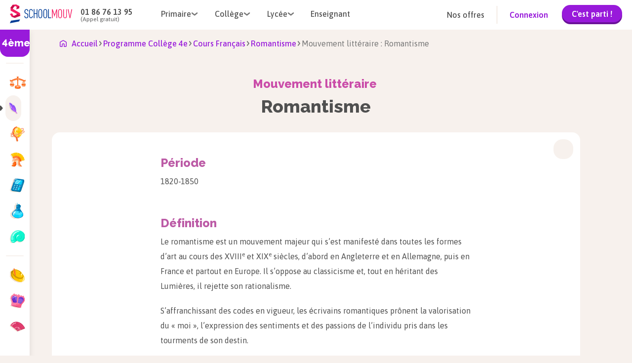

--- FILE ---
content_type: text/html; charset=utf-8
request_url: https://www.schoolmouv.fr/mouvements-litteraires/romantisme-2/mouvement-litteraire
body_size: 24223
content:
<!DOCTYPE html><html lang="fr"><head><meta charSet="utf-8"/><meta name="viewport" content="width=device-width, initial-scale=1"/><link rel="preload" as="image" href="https://images.schoolmouv.fr/assets/icons/burger-menu.svg"/><link rel="preload" as="image" href="https://images.schoolmouv.fr/assets/logos/logo-schoolmouv.svg"/><link rel="preload" as="image" href="https://images.schoolmouv.fr/assets/icons/arrow.svg"/><link rel="preload" as="image" href="https://images.schoolmouv.fr/assets/logos/logo_schoolmouv_blanc.svg"/><link rel="preload" as="image" href="https://images.schoolmouv.fr/assets/stores/apple-store-logo.svg"/><link rel="preload" as="image" href="https://images.schoolmouv.fr/assets/stores/google-play-logo.png"/><link rel="preload" as="image" href="https://images.schoolmouv.fr/assets/socials/facebook.svg"/><link rel="preload" as="image" href="https://images.schoolmouv.fr/assets/socials/twitter.svg"/><link rel="preload" as="image" href="https://images.schoolmouv.fr/assets/socials/instagram.svg"/><link rel="preload" as="image" href="https://images.schoolmouv.fr/assets/socials/youtube.svg"/><link rel="stylesheet" href="/_next/static/css/e4970c83ed29d2f0.css" data-precedence="next"/><link rel="stylesheet" href="/_next/static/css/b26a1f6328a29379.css" data-precedence="next"/><link rel="stylesheet" href="/_next/static/css/4d08aa2946ee0530.css" data-precedence="next"/><link rel="stylesheet" href="/_next/static/css/211fcf239f139098.css" data-precedence="next"/><link rel="stylesheet" href="/_next/static/css/858e13cd0c56f0df.css" data-precedence="next"/><link rel="stylesheet" href="/_next/static/css/0f5ca9a7023e7d79.css" data-precedence="next"/><link rel="stylesheet" href="/_next/static/css/c4b296522537b26f.css" data-precedence="next"/><link rel="stylesheet" href="/_next/static/css/1088ee845be3f2e0.css" data-precedence="next"/><link rel="stylesheet" href="/_next/static/css/b0ca4495e8b3120e.css" data-precedence="next"/><link rel="stylesheet" href="/_next/static/css/e3bca21cdcc0c658.css" data-precedence="next"/><link rel="stylesheet" href="/_next/static/css/16751c9cda0c50da.css" as="style" data-precedence="dynamic"/><link rel="stylesheet" href="/_next/static/css/d2481cca2acab500.css" as="style" data-precedence="dynamic"/><link rel="stylesheet" href="/_next/static/css/e2d8d51ff79782b6.css" as="style" data-precedence="dynamic"/><link rel="stylesheet" href="/_next/static/css/b87d853765ff4bba.css" as="style" data-precedence="dynamic"/><link rel="stylesheet" href="/_next/static/css/1734077d3b860097.css" as="style" data-precedence="dynamic"/><link rel="stylesheet" href="/_next/static/css/517ad9a8c0511cb4.css" as="style" data-precedence="dynamic"/><link rel="preload" as="script" fetchPriority="low" href="/_next/static/chunks/webpack-fe90fe5a953bbdef.js"/><script src="/_next/static/chunks/fd9d1056-ea2b6c96e7969d93.js" async=""></script><script src="/_next/static/chunks/2117-782816b900183b38.js" async=""></script><script src="/_next/static/chunks/main-app-5294d1645fe5526e.js" async=""></script><script src="/_next/static/chunks/a04758ff-b5688a0014a72cb2.js" async=""></script><script src="/_next/static/chunks/3266-df60e897209588c0.js" async=""></script><script src="/_next/static/chunks/666-b8f96d76ae94e15a.js" async=""></script><script src="/_next/static/chunks/3145-0c13e78ab0f3b98d.js" async=""></script><script src="/_next/static/chunks/7648-d62ae4396a46c456.js" async=""></script><script src="/_next/static/chunks/8003-69a2e11813ad5377.js" async=""></script><script src="/_next/static/chunks/6414-e666f7d6e8c971b0.js" async=""></script><script src="/_next/static/chunks/2791-af0681391de9e612.js" async=""></script><script src="/_next/static/chunks/2694-df4f39fbe93614e3.js" async=""></script><script src="/_next/static/chunks/4861-decd1a1cbf6755b3.js" async=""></script><script src="/_next/static/chunks/5268-7e09b3b0a3bdae25.js" async=""></script><script src="/_next/static/chunks/5899-cce9f2255fff26ce.js" async=""></script><script src="/_next/static/chunks/app/layout-fc70c551176e4c01.js" async=""></script><script src="/_next/static/chunks/bdfe9574-0a431dcbdd3c0f3f.js" async=""></script><script src="/_next/static/chunks/4962-8de18b8b6554181b.js" async=""></script><script src="/_next/static/chunks/637-ca1055101dfab318.js" async=""></script><script src="/_next/static/chunks/8956-437bb4424d6fe9a9.js" async=""></script><script src="/_next/static/chunks/3810-6e20401d10cb7ade.js" async=""></script><script src="/_next/static/chunks/app/(resources)/%5BsheetType%5D/%5BsheetSlug%5D/%5BresourceType%5D/page-d496290eb1d41450.js" async=""></script><script src="/_next/static/chunks/9256-039715d2376465ec.js" async=""></script><script src="/_next/static/chunks/app/(resources)/%5BsheetType%5D/%5BsheetSlug%5D/layout-62e7098b247ea562.js" async=""></script><script src="/_next/static/chunks/7765-c3d5243c5de3e3b2.js" async=""></script><script src="/_next/static/chunks/395-19a9d3bab041aff6.js" async=""></script><script src="/_next/static/chunks/2040-c4904195d49983c6.js" async=""></script><script src="/_next/static/chunks/9930-cc087eaa4f1a384c.js" async=""></script><script src="/_next/static/chunks/app/(resources)/%5BsheetType%5D/%5BsheetSlug%5D/@resourceMenuMobile/default-b38ea2155c0014b7.js" async=""></script><script src="/_next/static/chunks/app/(resources)/%5BsheetType%5D/%5BsheetSlug%5D/@sidebar/default-8949e7f60b21947c.js" async=""></script><link rel="preload" as="image" href="https://images.schoolmouv.fr/assets/icons/home.svg"/><link rel="preload" as="image" href="https://images.schoolmouv.fr/assets/profiles/profile-bag.svg"/><link rel="preload" as="image" href="https://images.schoolmouv.fr/assets/profiles/profile-case.svg"/><link rel="preload" as="image" href="https://images.schoolmouv.fr/assets/profiles/profile-mug.svg"/><link rel="preload" as="image" href="https://images.schoolmouv.fr/assets/icons/back-arrow.svg"/><link rel="preload" as="image" href="/subjects/enseignement-moral-et-civique.svg"/><link rel="preload" as="image" href="https://images.schoolmouv.fr/assets/icons/triangle-right.svg"/><link rel="preload" as="image" href="/subjects/francais.svg"/><link rel="preload" as="image" href="/subjects/geographie.svg"/><link rel="preload" as="image" href="/subjects/histoire.svg"/><link rel="preload" as="image" href="/subjects/mathematiques.svg"/><link rel="preload" as="image" href="/subjects/physique-chimie.svg"/><link rel="preload" as="image" href="/subjects/svt.svg"/><link rel="preload" as="image" href="/subjects/allemand.svg"/><link rel="preload" as="image" href="/subjects/anglais.svg"/><link rel="preload" as="image" href="/subjects/espagnol.svg"/><title>Romantisme : mouvement littéraire | SchoolMouv</title><meta name="description" content="Le romantisme est un mouvement majeur qui s’est manifesté dans toutes les formes d’art au cours des XVIIIe et XIXe siècles, d’abord en Angleterre et en Allemagne, puis en France et partout en Europe. "/><link rel="canonical" href="https://www.schoolmouv.fr/mouvements-litteraires/romantisme-2/mouvement-litteraire"/><meta property="og:title" content="Romantisme : mouvement littéraire | SchoolMouv"/><meta property="og:description" content="Le romantisme est un mouvement majeur qui s’est manifesté dans toutes les formes d’art au cours des XVIIIe et XIXe siècles, d’abord en Angleterre et en Allemagne, puis en France et partout en Europe. "/><meta name="twitter:card" content="summary"/><meta name="twitter:title" content="Romantisme : mouvement littéraire | SchoolMouv"/><meta name="twitter:description" content="Le romantisme est un mouvement majeur qui s’est manifesté dans toutes les formes d’art au cours des XVIIIe et XIXe siècles, d’abord en Angleterre et en Allemagne, puis en France et partout en Europe. "/><link rel="icon" href="/favicon.ico"/><meta name="next-size-adjust"/><script data-testid="env-script">window['__ENV'] = {"NEXT_PUBLIC_SM_GTM_ENVIRONEMENT":"env-24","NEXT_PUBLIC_SM_GTM_TAG":"GTM-T47Q33C2","NEXT_PUBLIC_MENTIONS_LEGALES_LINK":"https://www.schoolmouv.fr/mentions-legales","NEXT_PUBLIC_REVISION_PERIOD_END_DATE":"2025-12-02T23:59:59","NEXT_PUBLIC_SM_OFFER_URL":"https://offres.schoolmouv.fr/plans/","NEXT_PUBLIC_SM_GRAPHQL_URL":"https://www.schoolmouv.fr/content/graphql","NEXT_PUBLIC_SM_GTM_AUTH":"jbFBo6L5xBNQv7NjICDo_w","NEXT_PUBLIC_SM_GTM_ENABLE":"enabled","NEXT_PUBLIC_REVISION_PERIOD_FAIR_USE_TIME_VALUE":"1","NEXT_PUBLIC_REVISION_PERIOD_BLOCKED_DEGREES":"cp,ce1,ce2,cm1,cm2,6eme,5eme,4eme,3eme,seconde,1ere,1ere-techno,terminale,terminale-techno","NEXT_PUBLIC_SM_API_URL":"https://www.schoolmouv.fr/content/api","NEXT_PUBLIC_SM_API_GATEWAY_URL":"https://www.schoolmouv.fr/sm-api-gateway","NEXT_PUBLIC_SM_DOMAIN":"schoolmouv.fr","NEXT_PUBLIC_PAYWALL_ENABLED":"enabled","NEXT_PUBLIC_SM_GTM_BASE_URL":"https://www.googletagmanager.com","NEXT_PUBLIC_CRISP_ENABLED":"enabled","NEXT_PUBLIC_RGPD_LINK":"https://www.schoolmouv.fr/charte-donnees-personnelles","NEXT_PUBLIC_CGV_LINK":"https://www.schoolmouv.fr/cgv","NEXT_PUBLIC_CRISP_WEBSITE_ID":"91b75207-d830-4990-a41e-a98789bd00fb","NEXT_PUBLIC_SM_GOOGLE_SEARCH_API_KEY":"a228961efd43949ba","NEXT_PUBLIC_HYROS_URL":"https://cdfhezp.schoolmouv.fr","NEXT_PUBLIC_EXAMS_YEAR":"2026","NEXT_PUBLIC_POOOL_ENABLED":"enabled","NEXT_PUBLIC_REVISION_PERIOD_FAIR_USE_TIME_UNIT":"day","NEXT_PUBLIC_CGV_UPDATED_DATE":"16/10/2025","NEXT_PUBLIC_WEB_VITALS_METRICS_ENABLED":"disabled","NEXT_PUBLIC_POOOL_APP_ID":"HV0P5-2T16H-JF0FQ-01JPD","NEXT_PUBLIC_SM_TEACHER_OFFERS_PAGE":"https://prof.schoolmouv.fr/presentation/","NEXT_PUBLIC_REVISION_PERIOD_START_DATE":"2025-11-21T00:00:00","NEXT_PUBLIC_SM_GTM_IS_SERVER_SIDE":"enabled","NEXT_PUBLIC_HYROS_ENABLED":"disabled","NEXT_PUBLIC_SM_BASE_URL":"https://www.schoolmouv.fr"}</script><script src="/_next/static/chunks/polyfills-42372ed130431b0a.js" noModule=""></script></head><body class="__variable_c80cf5 __variable_2a6a5b __variable_2a6a5b"><script>(self.__next_s=self.__next_s||[]).push([0,{"type":"application/ld+json","children":"{\"@context\":\"https://schema.org\",\"@type\":\"Organization\",\"name\":\"SchoolMouv\",\"url\":\"https://www.schoolmouv.fr\",\"logo\":\"https://images.schoolmouv.fr/assets/logos/logo-schoolmouv.svg\",\"contactPoint\":{\"@type\":\"ContactPoint\",\"telephone\":\"+33186761395\",\"contactType\":\"customer service\"},\"sameAs\":[\"https://www.facebook.com/SchoolMouv\",\"https://www.instagram.com/schoolmouv\",\"https://x.com/SchoolMouv\",\"https://www.youtube.com/channel/UCDbismsx1l31qVKCiFRWxYA\"]}","id":"organization-schema"}])</script><!--$--><div class="Toastify"></div><!--/$--><!--$--><noscript><iframe src="https://www.googletagmanager.com/ns.html?id=GTM-T47Q33C2" height="0" width="0" style="display:none;visibility:hidden"></iframe></noscript><!--/$--><!--$--><!--/$--><div class="header_header--visible__NLgn9"><header class="header_header__navigation__PoLfg undefined navigation-module_navigation__O4uOl"><img src="https://images.schoolmouv.fr/assets/icons/burger-menu.svg" class="navigation-disconnected-module_burger-menu-icon__RrZFu" alt="burger menu"/><a href="https://www.schoolmouv.fr"><img src="https://images.schoolmouv.fr/assets/logos/logo-schoolmouv.svg" alt="schoolmouv-logo" class="navigation-module_logo__afmCF"/></a><div class="navigation-disconnected-module_navigation-disconnected__phone-container__0sS17"><p class="navigation-disconnected-module_navigation-disconnected__phone-number__64tNq">01 86 76 13 95</p><p class="navigation-disconnected-module_navigation-disconnected__phone-text__QpsN-">(Appel gratuit)</p></div><nav class="navigation-disconnected-module_navigation-disconnected__menus-container__J5hn8"><div class="undefined navigation-dropdown-module_navigation-link__xmkvc"><div class="navigation-dropdown-module_navigation-link__title__2-X8u"><span>Primaire</span><img src="https://images.schoolmouv.fr/assets/icons/arrow.svg" class="navigation-dropdown-module_navigation-link__arrow__j-RIx" alt="arrow"/></div><div class="navigation-dropdown-module_navigation-link__list__bB67h navigation-dropdown-module_navigation-link__list--hidden__OyV9W" style="left:0"><ul><li><a href="/cp">CP</a></li><li><a href="/ce1">CE1</a></li><li><a href="/ce2">CE2</a></li><li><a href="/cm1">CM1</a></li><li><a href="/cm2">CM2</a></li></ul></div></div><div class="undefined navigation-dropdown-module_navigation-link__xmkvc"><div class="navigation-dropdown-module_navigation-link__title__2-X8u"><span>Collège</span><img src="https://images.schoolmouv.fr/assets/icons/arrow.svg" class="navigation-dropdown-module_navigation-link__arrow__j-RIx" alt="arrow"/></div><div class="navigation-dropdown-module_navigation-link__list__bB67h navigation-dropdown-module_navigation-link__list--hidden__OyV9W" style="left:0"><ul><li><a href="/6eme">6ème</a></li><li><a href="/5eme">5ème</a></li><li><a href="/4eme">4ème</a></li><li><a href="/3eme">3ème</a></li><li><a href="/3eme/brevet">Brevet</a></li></ul></div></div><div class="undefined navigation-dropdown-module_navigation-link__xmkvc"><div class="navigation-dropdown-module_navigation-link__title__2-X8u"><span>Lycée</span><img src="https://images.schoolmouv.fr/assets/icons/arrow.svg" class="navigation-dropdown-module_navigation-link__arrow__j-RIx" alt="arrow"/></div><div class="navigation-dropdown-module_navigation-link__list__bB67h navigation-dropdown-module_navigation-link__list--hidden__OyV9W" style="left:0"><ul><li><a href="/seconde">Seconde</a></li><li><a href="/1ere">Première</a></li><li><a href="/terminale">Terminale</a></li><li><a href="/1ere/bac-francais">Bac de Français</a></li><li><a href="/1ere/bac-mathematiques">Bac de Mathématiques</a></li><li><a href="/terminale/bac">Baccalauréat</a></li></ul></div></div><a href="https://prof.schoolmouv.fr/presentation/" class="navigation-disconnected-module_navigation-disconnected__menu-link__-AW8c link-module_xxx__aw2PQ link-module_xxx--large__UT8xp link-module_xxx--button__H2YEX link-module_xxx--button-secondary__qe7un"> <!-- -->Enseignant</a></nav><div class="navigation-disconnected-module_navigation-disconnected__filler__dS0bx"></div><div class="navigation-disconnected-module_navigation-disconnected__cta-container__epGxU"><a href="https://offres.schoolmouv.fr/plans/" class="navigation-disconnected-module_navigation-disconnected__offer-link__whZzx link-module_xxx__aw2PQ link-module_xxx--large__UT8xp link-module_xxx--button__H2YEX link-module_xxx--button-secondary__qe7un"> <!-- -->Nos offres</a><div class="navigation-disconnected-module_navigation-disconnected__divider__Y67Zf"></div><div class="navigation-disconnected-module_navigation-disconnected__link-container__25POK"><a href="https://www.schoolmouv.fr/membre/connexion" class="navigation-disconnected-module_navigation-disconnected__signin-link__kPfIF link-module_xxx__aw2PQ link-module_xxx--large__UT8xp link-module_xxx--button__H2YEX link-module_xxx--button-primary__ugZkN"> <!-- -->Connexion</a><a href="https://offres.schoolmouv.fr/plans/" class="navigation-disconnected-module_navigation-disconnected__trial-button__tf4NC"><button class="button-module_btn__mk2JS button-module_btn--primary__BCvtS button-module_btn--small__-M-I8 undefined">C&#x27;est parti !</button></a></div></div><a href="https://www.schoolmouv.fr/membre/connexion" class="navigation-disconnected-module_navigation-disconnected__mobile-signin-button__Do5yo"><button class="button-module_btn__mk2JS button-module_btn--primary__BCvtS button-module_btn--small__-M-I8 undefined">Connexion</button></a></header><div class="header_header__mobile-burger-wrapper__0wIhO header_header__mobile-burger-wrapper--hidden__FjrYe"><div class="header_header__mobile-burger-overlay__UtZrW"></div><div class="header_header__mobile-burger-container__WnbbE"><!--$--><div class="mobile-burger-menu_mobile-burger__YBhne"><div class="mobile-burger-menu_mobile-burger-menu__LK6R8"><div class="mobile-burger-menu_mobile-burger-menu__phone__VXQMB"><a href="tel:+331 86 76 13 95" class="mobile-burger-menu_mobile-burger-menu__phone-number__nYyvM">01 86 76 13 95</a><div class="mobile-burger-menu_mobile-burger-menu__phone-text__97aSX">(Appel gratuit)</div></div><div class="navigation-dropdown-mobile-module_navigation-dropdown-mobile__6xPB6"><div class="navigation-dropdown-mobile-module_navigation-dropdown-mobile__title__Tjfjr">Primaire<div class="navigation-dropdown-mobile-module_navigation-dropdown-mobile__filler__DPBt7"></div><img height="7" width="14" src="https://images.schoolmouv.fr/assets/icons/arrow.svg" class="navigation-dropdown-mobile-module_navigation-dropdown-mobile__arrow__SNYkt"/></div><ul class="navigation-dropdown-mobile-module_navigation-dropdown-mobile__list__mjuSb"><li><a href="/cp">CP</a></li><li><a href="/ce1">CE1</a></li><li><a href="/ce2">CE2</a></li><li><a href="/cm1">CM1</a></li><li><a href="/cm2">CM2</a></li></ul></div><div class="navigation-dropdown-mobile-module_navigation-dropdown-mobile__6xPB6"><div class="navigation-dropdown-mobile-module_navigation-dropdown-mobile__title__Tjfjr">Collège<div class="navigation-dropdown-mobile-module_navigation-dropdown-mobile__filler__DPBt7"></div><img height="7" width="14" src="https://images.schoolmouv.fr/assets/icons/arrow.svg" class="navigation-dropdown-mobile-module_navigation-dropdown-mobile__arrow__SNYkt"/></div><ul class="navigation-dropdown-mobile-module_navigation-dropdown-mobile__list__mjuSb"><li><a href="/6eme">6ème</a></li><li><a href="/5eme">5ème</a></li><li><a href="/4eme">4ème</a></li><li><a href="/3eme">3ème</a></li><li><a href="/3eme/brevet">Brevet</a></li></ul></div><div class="navigation-dropdown-mobile-module_navigation-dropdown-mobile__6xPB6"><div class="navigation-dropdown-mobile-module_navigation-dropdown-mobile__title__Tjfjr">Lycée<div class="navigation-dropdown-mobile-module_navigation-dropdown-mobile__filler__DPBt7"></div><img height="7" width="14" src="https://images.schoolmouv.fr/assets/icons/arrow.svg" class="navigation-dropdown-mobile-module_navigation-dropdown-mobile__arrow__SNYkt"/></div><ul class="navigation-dropdown-mobile-module_navigation-dropdown-mobile__list__mjuSb"><li><a href="/seconde">Seconde</a></li><li><a href="/1ere">Première</a></li><li><a href="/terminale">Terminale</a></li><li><a href="/1ere/bac-francais">Bac de Français</a></li><li><a href="/1ere/bac-mathematiques">Bac de Mathématiques</a></li><li><a href="/terminale/bac">Baccalauréat</a></li></ul></div><div class="navigation-dropdown-mobile-module_navigation-dropdown-mobile__6xPB6"><div class="navigation-dropdown-mobile-module_navigation-dropdown-mobile__title__Tjfjr"><a href="https://prof.schoolmouv.fr/presentation/">Enseignant</a><div class="navigation-dropdown-mobile-module_navigation-dropdown-mobile__filler__DPBt7"></div></div></div><div class="navigation-dropdown-mobile-module_navigation-dropdown-mobile__6xPB6"><div class="navigation-dropdown-mobile-module_navigation-dropdown-mobile__title__Tjfjr"><a href="https://offres.schoolmouv.fr/plans/">Nos offres</a><div class="navigation-dropdown-mobile-module_navigation-dropdown-mobile__filler__DPBt7"></div></div></div><a href="https://www.schoolmouv.fr/membre/connexion"><button class="button-module_btn__mk2JS button-module_btn--primary__BCvtS button-module_btn--large__wpfTj mobile-burger-menu_mobile-burger-menu__cta-btn__3A8ZS">Connexion</button></a></div></div><!--/$--></div></div><div class="header_header__mobile-connected-menu-container--hidden__2VhB0"><!--$--><div class="connected-menu_mobile-connected-menu__Oh0Xx"><div class="connected-menu_mobile-connected-menu__container__lLei0"><div class="connected-menu_mobile-connected-menu__heading__67Vya"><img alt="smiley" loading="lazy" width="32" height="34" decoding="async" data-nimg="1" style="color:transparent" src="https://images.schoolmouv.fr/assets/avatar/smiley.svg"/> </div><div class="navigation-dropdown-mobile-module_navigation-dropdown-mobile__6xPB6"><div class="navigation-dropdown-mobile-module_navigation-dropdown-mobile__title__Tjfjr"><a href="https://www.schoolmouv.fr/membre/connexion">Se déconnecter</a><div class="navigation-dropdown-mobile-module_navigation-dropdown-mobile__filler__DPBt7"></div></div></div></div></div><!--/$--></div></div><div class="__variable_c80cf5 __variable_2a6a5b __variable_2a6a5b"><main id="top"><div class="layout_sheet-slug-layout-content__RyJhE"><div><div class="sidebar-client-wrapper_sidebar-wrapper__JHpI7 "><div class="undefined sidebar-module_sidebar__ruXSQ"><div class="sidebar-module_sidebar__title__zKG0f">4ème</div><nav class="sidebar-module_sidebar__nav__l-VVn"><div class="sidebar-module_sidebar__separator__UEI-G"><p>Matières générales</p></div><ul><li class="sidebar-module_sidebar__nav-element--active__-L3gC"><a class="sidebar-element-module_sidebar-element__DTIgT sidebar-element-module_sidebar-element__only-icon-visible__AjzlL" href="https://www.schoolmouv.fr/4eme/enseignement-moral-et-civique"><img src="/subjects/enseignement-moral-et-civique.svg" class="sidebar-element-module_sidebar-element__picto__T6j8t" alt=""/><p class="sidebar-element-module_sidebar-element__text__QXLkf">Enseignement moral et civique</p></a></li><li class="sidebar-module_sidebar__nav-element--active__-L3gC"><img src="https://images.schoolmouv.fr/assets/icons/triangle-right.svg" alt="curseur matière séléctionnée" class="sidebar-module_sidebar__nav-element--cursor__Binqj"/><a class="sidebar-element-module_sidebar-element__DTIgT sidebar-element-module_sidebar-element__only-icon-visible__AjzlL sidebar-element-module_sidebar-element__only-icon-visible--active__8bqGN sidebar-element-module_sidebar-element--active__ZqotX" href="https://www.schoolmouv.fr/4eme/francais"><img src="/subjects/francais.svg" class="sidebar-element-module_sidebar-element__picto__T6j8t" alt=""/><p class="sidebar-element-module_sidebar-element__text__QXLkf">Français</p></a></li><li class="sidebar-module_sidebar__nav-element--active__-L3gC"><a class="sidebar-element-module_sidebar-element__DTIgT sidebar-element-module_sidebar-element__only-icon-visible__AjzlL" href="https://www.schoolmouv.fr/4eme/geographie"><img src="/subjects/geographie.svg" class="sidebar-element-module_sidebar-element__picto__T6j8t" alt=""/><p class="sidebar-element-module_sidebar-element__text__QXLkf">Géographie</p></a></li><li class="sidebar-module_sidebar__nav-element--active__-L3gC"><a class="sidebar-element-module_sidebar-element__DTIgT sidebar-element-module_sidebar-element__only-icon-visible__AjzlL" href="https://www.schoolmouv.fr/4eme/histoire"><img src="/subjects/histoire.svg" class="sidebar-element-module_sidebar-element__picto__T6j8t" alt=""/><p class="sidebar-element-module_sidebar-element__text__QXLkf">Histoire</p></a></li><li class="sidebar-module_sidebar__nav-element--active__-L3gC"><a class="sidebar-element-module_sidebar-element__DTIgT sidebar-element-module_sidebar-element__only-icon-visible__AjzlL" href="https://www.schoolmouv.fr/4eme/mathematiques"><img src="/subjects/mathematiques.svg" class="sidebar-element-module_sidebar-element__picto__T6j8t" alt=""/><p class="sidebar-element-module_sidebar-element__text__QXLkf">Mathématiques</p></a></li><li class="sidebar-module_sidebar__nav-element--active__-L3gC"><a class="sidebar-element-module_sidebar-element__DTIgT sidebar-element-module_sidebar-element__only-icon-visible__AjzlL" href="https://www.schoolmouv.fr/4eme/physique-chimie"><img src="/subjects/physique-chimie.svg" class="sidebar-element-module_sidebar-element__picto__T6j8t" alt=""/><p class="sidebar-element-module_sidebar-element__text__QXLkf">Physique-chimie</p></a></li><li class="sidebar-module_sidebar__nav-element--active__-L3gC"><a class="sidebar-element-module_sidebar-element__DTIgT sidebar-element-module_sidebar-element__only-icon-visible__AjzlL" href="https://www.schoolmouv.fr/4eme/svt"><img src="/subjects/svt.svg" class="sidebar-element-module_sidebar-element__picto__T6j8t" alt=""/><p class="sidebar-element-module_sidebar-element__text__QXLkf">SVT</p></a></li></ul><div class="sidebar-module_sidebar__separator__UEI-G"><p>Langue(s) vivante(s)</p></div><ul><li class="sidebar-module_sidebar__nav-element--active__-L3gC"><a class="sidebar-element-module_sidebar-element__DTIgT sidebar-element-module_sidebar-element__only-icon-visible__AjzlL" href="https://www.schoolmouv.fr/4eme/allemand"><img src="/subjects/allemand.svg" class="sidebar-element-module_sidebar-element__picto__T6j8t" alt=""/><p class="sidebar-element-module_sidebar-element__text__QXLkf">Allemand</p></a></li><li class="sidebar-module_sidebar__nav-element--active__-L3gC"><a class="sidebar-element-module_sidebar-element__DTIgT sidebar-element-module_sidebar-element__only-icon-visible__AjzlL" href="https://www.schoolmouv.fr/4eme/anglais"><img src="/subjects/anglais.svg" class="sidebar-element-module_sidebar-element__picto__T6j8t" alt=""/><p class="sidebar-element-module_sidebar-element__text__QXLkf">Anglais</p></a></li><li class="sidebar-module_sidebar__nav-element--active__-L3gC"><a class="sidebar-element-module_sidebar-element__DTIgT sidebar-element-module_sidebar-element__only-icon-visible__AjzlL" href="https://www.schoolmouv.fr/4eme/espagnol"><img src="/subjects/espagnol.svg" class="sidebar-element-module_sidebar-element__picto__T6j8t" alt=""/><p class="sidebar-element-module_sidebar-element__text__QXLkf">Espagnol</p></a></li></ul></nav></div></div></div><div><script>(self.__next_s=self.__next_s||[]).push([0,{"type":"application/ld+json","children":"{\"@context\":\"https://schema.org\",\"@type\":\"BreadcrumbList\",\"itemListElement\":[{\"@type\":\"ListItem\",\"position\":1,\"name\":\"Programme Collège 4e\",\"item\":\"https://www.schoolmouv.fr/4eme\"},{\"@type\":\"ListItem\",\"position\":2,\"name\":\"Cours Français\",\"item\":\"https://www.schoolmouv.fr/4eme/francais\"},{\"@type\":\"ListItem\",\"position\":3,\"name\":\"Romantisme\",\"item\":\"https://www.schoolmouv.fr/mouvements-litteraires/romantisme-2/mouvement-litteraire\"},{\"@type\":\"ListItem\",\"position\":4,\"name\":\"Mouvement littéraire : Romantisme\",\"item\":\"\"}]}","id":"breadcrumb-json-ld"}])</script><div class="resource-breadcrumb_resource-breadcrumb__7JKHJ breadcrumb-module_breadcrumb__r-ILp"><a style="height:24px" href="https://www.schoolmouv.fr"><img height="24" width="14" src="https://images.schoolmouv.fr/assets/icons/home.svg" alt="breadcrumb home"/><span>Accueil</span></a><img class="breadcrumb-module_breadcrumb__arrow__rwsor" height="8" width="11" src="https://images.schoolmouv.fr/assets/icons/arrow.svg" alt="arrow"/><a id="bc1" type="default" href="https://www.schoolmouv.fr/4eme"><span>Programme Collège 4e</span></a><img class="breadcrumb-module_breadcrumb__arrow__rwsor" height="8" width="11" src="https://images.schoolmouv.fr/assets/icons/arrow.svg" alt="arrow"/><a id="bc2" type="default" href="https://www.schoolmouv.fr/4eme/francais"><span>Cours Français</span></a><img class="breadcrumb-module_breadcrumb__arrow__rwsor" height="8" width="11" src="https://images.schoolmouv.fr/assets/icons/arrow.svg" alt="arrow"/><a id="bc3" type="default" href="https://www.schoolmouv.fr/mouvements-litteraires/romantisme-2/mouvement-litteraire"><span>Romantisme</span></a><img class="breadcrumb-module_breadcrumb__arrow__rwsor" height="8" width="11" src="https://images.schoolmouv.fr/assets/icons/arrow.svg" alt="arrow"/><span id="bc4">Mouvement littéraire : Romantisme</span></div><div class="layout_sheet__8uYSM"><!--$--><!--/$--><div style="display:none"><div class="menu-modal-mobile_menu-modal-mobile__1Grj0"><div class="menu-modal-mobile_menu-modal-mobile__button__3vPnl"><div class="sidebar-mobile-select-module_sidebar-mobile-select__ONqEq"><span class="sidebar-mobile-select-module_sidebar-mobile-select__degree__vdZHn">4e</span><span class="sidebar-mobile-select-module_sidebar-mobile-select__subject__ireDy">Français<img src="https://images.schoolmouv.fr/assets/icons/arrow.svg" alt=""/></span></div></div><div style="position:fixed;top:0;bottom:0;left:0;right:0;z-index:9999999;overflow:hidden;pointer-events:none"></div></div></div><div class="layout_sheet-title-container__Vh6Bb"><!--$!--><template data-dgst="BAILOUT_TO_CLIENT_SIDE_RENDERING"></template><!--/$--><div><h1 class="sheet-title_sheet-title___CLzd"><span class="sheet-title_resource-type__7Trqk">Mouvement littéraire<!-- --> </span><span>Romantisme</span></h1></div></div><!--$--><!--/$--><!--$--><!--/$--><div class="resource-container_resource-container-wrapper__41bmw"><div class="resource-container_resource-container-mobile-header__TrXYr"><!--$--><!--/$--><!--$--><div class="resource-actions_resource__actions__CUyDD resource-container_resource-container-mobile-header__actions__wpBHb"><div><button class="resource-action-button_resource-action__button__hOaJL resource-action-button_opened-width-182__tuEBE" data-id="resource-get-pdf-button"><div class="resource-action-button_resource-action__icon__R21qh resource-action-button_download__Me3h0"></div><span class="resource-action-button_resource-action__text__xHyJz">Télécharger en PDF</span></button></div></div><!--/$--></div><!--$--><!--/$--><div class="resource-container_resource-container-content___ObAf"><!--$--><div class="resource-actions_resource__actions__CUyDD resource-container_resource-container-content__actions__9rHbj"><div><button class="resource-action-button_resource-action__button__hOaJL resource-action-button_opened-width-182__tuEBE" data-id="resource-get-pdf-button"><div class="resource-action-button_resource-action__icon__R21qh resource-action-button_download__Me3h0"></div><span class="resource-action-button_resource-action__text__xHyJz">Télécharger en PDF</span></button></div></div><!--/$--><!--$--><!--/$--><div class="resource-content_resource__content__0BOPb resource-content_resource__content__paywall-hidden__Pc_Is"><div style="height:1400px"><div><div class="react-luna-container luna-content_luna-content__6MeDY paywalled-content"><div class="luna-content_luna-content__section__z7rg5"><div class="title-module_title__SWuRE title-module_title--m__U6qZs title-module_title--bold__TYhW5 luna-content_luna-content__section--title__aKDim">Période</div><div class=""><p>1820-1850</p></div></div><div class="luna-content_luna-content__section__z7rg5"><div class="title-module_title__SWuRE title-module_title--m__U6qZs title-module_title--bold__TYhW5 luna-content_luna-content__section--title__aKDim">Définition</div><div class=""><p>Le romantisme est un mouvement majeur qui s’est manifesté dans toutes les formes d’art au cours des XVIII<sup>e</sup> et XIX<sup>e</sup>&nbsp;siècles, d’abord en Angleterre et en Allemagne, puis en France et partout en Europe. Il s’oppose au classicisme et, tout en héritant des Lumières, il rejette son rationalisme. </p>
<p>S’affranchissant des codes en vigueur, les écrivains romantiques prônent la valorisation du «&nbsp;moi&nbsp;», l’expression des sentiments et des passions de l’individu pris dans les tourments de son destin. </p>
<p>S’ancrant en France dans le «&nbsp;mal du siècle&nbsp;», état d’âme d’une génération désenchantée au lendemain de la chute de l’Empire, le romantisme s’exprime à travers une tonalité lyrique. Les sentiments, l’évasion et le rêve, la nature, l’infini, la solitude en sont les thèmes privilégiés.</p></div></div><div class="luna-content_luna-content__section__z7rg5"><div class="title-module_title__SWuRE title-module_title--m__U6qZs title-module_title--bold__TYhW5 luna-content_luna-content__section--title__aKDim">Exemples</div><div class=""><p><em>René</em> , 1802<br/>François René de Chateaubriand </p>
<p><em>Méditations poétiques</em>
 , 1820<br/>Alphonse de Lamartine </p>
<p><em>Les Feuilles d’automne</em> , 1831<br/>Victor Hugo </p>
<p><em>La Confession d’un enfant du siècle</em> , 1836<br/>Alfred de Musset </p></div></div></div><!--$--><!--/$--></div><!--$!--><template data-dgst="BAILOUT_TO_CLIENT_SIDE_RENDERING"></template><!--/$--></div></div></div></div></div><div class="layout_sheet-slug-layout-footer__p5p86"><!--$--><div class="know-each-other_know-each-other__aside__K3aa9"><div class="title-module_title__SWuRE title-module_title--l__oBGhO title-module_title--bold__TYhW5 know-each-other_know-each-other__aside-title__3lZ7d">Faisons connaissance</div><a href="https://www.schoolmouv.fr/membre/inscription?type=eleve"><button class="wide-button-with-profile-module_wide-button-with-profile__9XQx2 wide-button-module_wide-button__ELrg9 "><img width="60" height="60" src="https://images.schoolmouv.fr/assets/profiles/profile-bag.svg" alt="profile picture"/><span class="title-module_title__SWuRE title-module_title--s__kIX2v title-module_title--bold__TYhW5 know-each-other_know-each-other__aside-profile__YF6Cn"><span class="know-each-other_know-each-other__aside-text___6FrD">Je suis un<!-- --> </span>Elève</span></button></a><a href="https://offres.schoolmouv.fr/plans/"><button class="wide-button-with-profile-module_wide-button-with-profile__9XQx2 wide-button-module_wide-button__ELrg9 "><img width="60" height="60" src="https://images.schoolmouv.fr/assets/profiles/profile-case.svg" alt="profile picture"/><span class="title-module_title__SWuRE title-module_title--s__kIX2v title-module_title--bold__TYhW5 know-each-other_know-each-other__aside-profile__YF6Cn"><span class="know-each-other_know-each-other__aside-text___6FrD">Je suis un<!-- --> </span>Parent</span></button></a><a href="https://prof.schoolmouv.fr/presentation/"><button class="wide-button-with-profile-module_wide-button-with-profile__9XQx2 wide-button-module_wide-button__ELrg9 "><img width="60" height="60" src="https://images.schoolmouv.fr/assets/profiles/profile-mug.svg" alt="profile picture"/><span class="title-module_title__SWuRE title-module_title--s__kIX2v title-module_title--bold__TYhW5 know-each-other_know-each-other__aside-profile__YF6Cn"><span class="know-each-other_know-each-other__aside-text___6FrD">Je suis un<!-- --> </span>Enseignant</span></button></a><div class="know-each-other_know-each-other__aside-cta__sI87K">Déjà un compte ? <a href="https://www.schoolmouv.fr/membre/connexion" class=" link-module_xxx__aw2PQ link-module_xxx--large__UT8xp link-module_xxx--default__2faDQ link-module_xxx--global__pTt-C"> <!-- -->Je me connecte !</a></div></div><!--/$--></div></div></div></main><!--$--><div class="back-to-top-button_back-to-top-container__KHFY_ false"><button class="back-to-top-button_back-to-top-button__r9iYh"><img src="https://images.schoolmouv.fr/assets/icons/back-arrow.svg"/></button></div><!--/$--></div><div class="pre-footer_pre-footer__OT_Pg"><div class="pre-footer_pre-footer__content__Y5hvW"><div class="pre-footer_degrees-by-level__container__eGMwh"><div class="pre-footer_pre-footer__title-1__yBFp_">Cycles &amp; Niveaux</div><div class="pre-footer_levels__list__37J2Z"><div class="pre-footer_level__item__D0ciq"><a href="/primaire"><div class="pre-footer_pre-footer__title-2__amKde">Primaire</div></a><ul class="pre-footer_level-degrees__list__vK3P6"><li class="pre-footer_level-degree__item__ENhXo"><a class="pre-footer_pre-footer__link__EkJfy" href="/cp">CP</a></li><li class="pre-footer_level-degree__item__ENhXo"><a class="pre-footer_pre-footer__link__EkJfy" href="/ce1">CE1</a></li><li class="pre-footer_level-degree__item__ENhXo"><a class="pre-footer_pre-footer__link__EkJfy" href="/ce2">CE2</a></li><li class="pre-footer_level-degree__item__ENhXo"><a class="pre-footer_pre-footer__link__EkJfy" href="/cm1">CM1</a></li><li class="pre-footer_level-degree__item__ENhXo"><a class="pre-footer_pre-footer__link__EkJfy" href="/cm2">CM2</a></li></ul></div><div class="pre-footer_level__item__D0ciq"><a href="/college"><div class="pre-footer_pre-footer__title-2__amKde">Collège</div></a><ul class="pre-footer_level-degrees__list__vK3P6"><li class="pre-footer_level-degree__item__ENhXo"><a class="pre-footer_pre-footer__link__EkJfy" href="/6eme">6e</a></li><li class="pre-footer_level-degree__item__ENhXo"><a class="pre-footer_pre-footer__link__EkJfy" href="/5eme">5e</a></li><li class="pre-footer_level-degree__item__ENhXo"><a class="pre-footer_pre-footer__link__EkJfy" href="/4eme">4e</a></li><li class="pre-footer_level-degree__item__ENhXo"><a class="pre-footer_pre-footer__link__EkJfy" href="/3eme">3e</a></li><li class="pre-footer_level-degree__item__ENhXo"><a class="pre-footer_pre-footer__link__EkJfy" href="/3eme/brevet">Brevet</a></li></ul></div><div class="pre-footer_level__item__D0ciq"><a href="/lycee"><div class="pre-footer_pre-footer__title-2__amKde">Lycée</div></a><ul class="pre-footer_level-degrees__list__vK3P6"><li class="pre-footer_level-degree__item__ENhXo"><a class="pre-footer_pre-footer__link__EkJfy" href="/seconde">2de</a></li><li class="pre-footer_level-degree__item__ENhXo"><a class="pre-footer_pre-footer__link__EkJfy" href="/1ere">1re</a></li><li class="pre-footer_level-degree__item__ENhXo"><a class="pre-footer_pre-footer__link__EkJfy" href="/terminale">Tle</a></li><li class="pre-footer_level-degree__item__ENhXo"><a class="pre-footer_pre-footer__link__EkJfy" href="/1ere/bac-francais">Bac de Français</a></li><li class="pre-footer_level-degree__item__ENhXo"><a class="pre-footer_pre-footer__link__EkJfy" href="/terminale/bac">Bac</a></li></ul></div></div></div><div class="pre-footer_subjects__container__XzxMU"><div class="pre-footer_pre-footer__title-1__yBFp_">Matières</div><ul class="pre-footer_subjects__list__0oCgB"><li class="pre-footer_subject__item__WrF3s"><a class="pre-footer_pre-footer__link__EkJfy" href="/allemand">Allemand</a></li><li class="pre-footer_subject__item__WrF3s"><a class="pre-footer_pre-footer__link__EkJfy" href="/anglais">Anglais</a></li><li class="pre-footer_subject__item__WrF3s"><a class="pre-footer_pre-footer__link__EkJfy" href="/enseignement-moral-et-civique">Enseignement moral et civique</a></li><li class="pre-footer_subject__item__WrF3s"><a class="pre-footer_pre-footer__link__EkJfy" href="/enseignement-scientifique">Enseignement scientifique</a></li><li class="pre-footer_subject__item__WrF3s"><a class="pre-footer_pre-footer__link__EkJfy" href="/espagnol">Espagnol</a></li><li class="pre-footer_subject__item__WrF3s"><a class="pre-footer_pre-footer__link__EkJfy" href="/francais">Français</a></li><li class="pre-footer_subject__item__WrF3s"><a class="pre-footer_pre-footer__link__EkJfy" href="/geographie">Géographie</a></li><li class="pre-footer_subject__item__WrF3s"><a class="pre-footer_pre-footer__link__EkJfy" href="/histoire">Histoire</a></li><li class="pre-footer_subject__item__WrF3s"><a class="pre-footer_pre-footer__link__EkJfy" href="/geopolitique-et-sciences-politiques">Histoire-géographie, géopolitique et sciences politiques</a></li><li class="pre-footer_subject__item__WrF3s"><a class="pre-footer_pre-footer__link__EkJfy" href="/humanites">Humanités, littérature et philosophie</a></li><li class="pre-footer_subject__item__WrF3s"><a class="pre-footer_pre-footer__link__EkJfy" href="/mathematiques">Mathématiques</a></li><li class="pre-footer_subject__item__WrF3s"><a class="pre-footer_pre-footer__link__EkJfy" href="/numerique-et-sciences-informatiques">Numérique et Sciences Informatiques</a></li><li class="pre-footer_subject__item__WrF3s"><a class="pre-footer_pre-footer__link__EkJfy" href="/philosophie">Philosophie</a></li><li class="pre-footer_subject__item__WrF3s"><a class="pre-footer_pre-footer__link__EkJfy" href="/physique-chimie">Physique-chimie</a></li><li class="pre-footer_subject__item__WrF3s"><a class="pre-footer_pre-footer__link__EkJfy" href="/sciences-de-l-ingenieur">Sciences de l’Ingénieur</a></li><li class="pre-footer_subject__item__WrF3s"><a class="pre-footer_pre-footer__link__EkJfy" href="/sciences-et-technologie">Sciences et Technologie</a></li><li class="pre-footer_subject__item__WrF3s"><a class="pre-footer_pre-footer__link__EkJfy" href="/sciences-numeriques-et-technologie">Sciences Numériques et Technologie</a></li><li class="pre-footer_subject__item__WrF3s"><a class="pre-footer_pre-footer__link__EkJfy" href="/ses">SES</a></li><li class="pre-footer_subject__item__WrF3s"><a class="pre-footer_pre-footer__link__EkJfy" href="/svt">SVT</a></li></ul></div></div></div><footer class="footer-module_footer__YIYIL footer-module_footer__grid__C-ZCT"><div class="footer-module_footer__grid__C-ZCT"><img width="123" height="39" class="footer-module_footer__logo__XmdNx" src="https://images.schoolmouv.fr/assets/logos/logo_schoolmouv_blanc.svg" alt="Schoolmouv"/><div class="footer-module_footer__top-section__EzSmm"><strong class="footer-module_section__title__vLfT7">La plateforme pédagogique la plus complète</strong><p class="footer-module_section__content__xHwFo">SchoolMouv est la 1ere plateforme de<!-- --> <a class="footer-module_footer__underline-links__V1m2Q" href="https://www.schoolmouv.fr/parent">soutien scolaire en ligne</a>. Retrouvez des milliers de ressources pédagogiques. Tout est conforme au programme de l&#x27;Education Nationale et réalisé avec des enseignants.</p></div><div class="footer-module_footer__top-section__EzSmm"><strong class="footer-module_section__title__vLfT7">Téléchargez l&#x27;application</strong><div class="footer-module_stores-links__eK4aZ"><a href="https://apps.apple.com/fr/app/schoolmouv-cours-r%C3%A9visions/id1353761629" class="footer-module_store-link-apple__envUH" target="_blank" rel="noreferrer"><img src="https://images.schoolmouv.fr/assets/stores/apple-store-logo.svg" alt="App Store"/></a><a href="https://play.google.com/store/apps/details?id=com.schoolmouv" class="footer-module_store-link-google__oa0o0" target="_blank" rel="noreferrer"><img src="https://images.schoolmouv.fr/assets/stores/google-play-logo.png" alt="Google Play"/></a></div></div><hr class="footer-module_footer__separator__Nr55e"/><div class="footer-module_footer__bottom__CvRsR"><strong class="footer-module_section__title__vLfT7">A propos</strong><ul class="footer-module_footer__bottom-section__cNMRW"><li class="footer-module_section__content__xHwFo"><a href="https://equipe.schoolmouv.fr/">Qui sommes-nous ?</a></li><li class="footer-module_section__content__xHwFo"><a href="https://taleez.com/careers/SchoolMouv ">Nous rejoindre</a></li></ul></div><div class="footer-module_footer__bottom__CvRsR"><strong class="footer-module_section__title__vLfT7">Une question</strong><ul class="footer-module_footer__bottom-section__cNMRW"><li class="footer-module_section__content__xHwFo"><a href="https://contact.schoolmouv.fr">Nous contacter</a></li><li class="footer-module_section__content__xHwFo"><a href="https://aide.schoolmouv.fr/knowledge ">Aide</a></li></ul></div><div class="footer-module_footer__top-section__EzSmm"><strong class="footer-module_section__title__vLfT7">Nos produits</strong><ul class="footer-module_footer__bottom-section__cNMRW footer-module_footer__inner-grid__raRb1"><li><span class="footer-module_section__subtitle__I5jhB">SchoolMouv Orientation</span><ul><li class="footer-module_section__content__xHwFo"><a href="https://orientation.schoolmouv.fr">Guide et conseils d&#x27;orientation post Bac</a></li></ul></li><li><span class="footer-module_section__subtitle__I5jhB">SchoolMouv Le blog</span><ul><li class="footer-module_section__content__xHwFo"><a href="https://leblog.schoolmouv.net/ ">Conseils et accompagnement pour les parents d&#x27;élèves</a></li></ul></li><li><span class="footer-module_section__subtitle__I5jhB">Focus Bac avec SchoolMouv</span><ul><li class="footer-module_section__content__xHwFo"><a href="https://focusbac.schoolmouv.fr/collection/?utm_campaign=SMV_footer_HP">La collection de livres pour rester focus jusqu&#x27;au Bac</a></li></ul></li><li><span class="footer-module_section__subtitle__I5jhB">SchoolMouv Manuels</span><ul><li class="footer-module_section__content__xHwFo"><a href="https://pro.schoolmouv.fr/">Manuels scolaires numériques</a></li></ul></li></ul></div><div class="footer-module_footer__socials__XygMb"><a href="https://www.facebook.com/SchoolMouv"><img height="48" width="48" src="https://images.schoolmouv.fr/assets/socials/facebook.svg" alt=""/></a><a href="https://twitter.com/SchoolMouv"><img height="48" width="48" src="https://images.schoolmouv.fr/assets/socials/twitter.svg" alt=""/></a><a href="https://www.instagram.com/schoolmouv"><img height="48" width="48" src="https://images.schoolmouv.fr/assets/socials/instagram.svg" alt=""/></a><a href="https://www.youtube.com/channel/UCDbismsx1l31qVKCiFRWxYA"><img height="48" width="48" src="https://images.schoolmouv.fr/assets/socials/youtube.svg" alt=""/></a></div><ul class="footer-module_footer__links__ZorwW"><li class="footer__link footer__copyright">© SchoolMouv <!-- -->2026</li><li class="footer-module_footer__link__u6kw8"><a href="https://www.schoolmouv.fr/mentions-legales">Mentions légales</a></li><li class="footer-module_footer__link__u6kw8"><a href="https://www.schoolmouv.fr/cgv">Conditions générales de vente</a></li><li class="footer-module_footer__link__u6kw8"><a href="https://www.schoolmouv.fr/charte-donnees-personnelles">Charte des données</a></li><li class="footer-module_footer__link__u6kw8"><span><a href='javascript:openAxeptioCookies()'>Gérer mes cookies</a></span></li></ul></div></footer><script src="/_next/static/chunks/webpack-fe90fe5a953bbdef.js" async=""></script><script>(self.__next_f=self.__next_f||[]).push([0]);self.__next_f.push([2,null])</script><script>self.__next_f.push([1,"1:HL[\"/_next/static/media/0fdfebe4eb8c5509-s.p.woff2\",\"font\",{\"crossOrigin\":\"\",\"type\":\"font/woff2\"}]\n2:HL[\"/_next/static/media/353b74fe4cf451ba-s.p.woff2\",\"font\",{\"crossOrigin\":\"\",\"type\":\"font/woff2\"}]\n3:HL[\"/_next/static/css/e4970c83ed29d2f0.css\",\"style\"]\n4:HL[\"/_next/static/css/b26a1f6328a29379.css\",\"style\"]\n5:HL[\"/_next/static/css/4d08aa2946ee0530.css\",\"style\"]\n6:HL[\"/_next/static/css/211fcf239f139098.css\",\"style\"]\n7:HL[\"/_next/static/css/858e13cd0c56f0df.css\",\"style\"]\n8:HL[\"/_next/static/css/0f5ca9a7023e7d79.css\",\"style\"]\n9:HL[\"/_next/static/css/c4b296522537b26f.css\",\"style\"]\na:HL[\"/_next/static/css/1088ee845be3f2e0.css\",\"style\"]\nb:HL[\"/_next/static/css/b0ca4495e8b3120e.css\",\"style\"]\nc:HL[\"/_next/static/css/e3bca21cdcc0c658.css\",\"style\"]\n"])</script><script>self.__next_f.push([1,"d:I[12846,[],\"\"]\n10:I[4707,[],\"\"]\n14:I[36423,[],\"\"]\n1a:I[61060,[],\"\"]\n11:[\"sheetType\",\"mouvements-litteraires\",\"d\"]\n12:[\"sheetSlug\",\"romantisme-2\",\"d\"]\n13:[\"resourceType\",\"mouvement-litteraire\",\"d\"]\n1b:[]\n"])</script><script>self.__next_f.push([1,"0:[\"$\",\"$Ld\",null,{\"buildId\":\"AQhRhwtplsEdTnwpax5Zm\",\"assetPrefix\":\"\",\"urlParts\":[\"\",\"mouvements-litteraires\",\"romantisme-2\",\"mouvement-litteraire\"],\"initialTree\":[\"\",{\"children\":[\"(resources)\",{\"children\":[[\"sheetType\",\"mouvements-litteraires\",\"d\"],{\"children\":[[\"sheetSlug\",\"romantisme-2\",\"d\"],{\"children\":[[\"resourceType\",\"mouvement-litteraire\",\"d\"],{\"children\":[\"__PAGE__\",{}]}],\"sidebar\":[\"__DEFAULT__\",{}],\"resourceMenuMobile\":[\"__DEFAULT__\",{}]}]}]}]},\"$undefined\",\"$undefined\",true],\"initialSeedData\":[\"\",{\"children\":[\"(resources)\",{\"children\":[[\"sheetType\",\"mouvements-litteraires\",\"d\"],{\"children\":[[\"sheetSlug\",\"romantisme-2\",\"d\"],{\"children\":[[\"resourceType\",\"mouvement-litteraire\",\"d\"],{\"children\":[\"__PAGE__\",{},[[\"$Le\",\"$Lf\",[[\"$\",\"link\",\"0\",{\"rel\":\"stylesheet\",\"href\":\"/_next/static/css/1088ee845be3f2e0.css\",\"precedence\":\"next\",\"crossOrigin\":\"$undefined\"}],[\"$\",\"link\",\"1\",{\"rel\":\"stylesheet\",\"href\":\"/_next/static/css/b0ca4495e8b3120e.css\",\"precedence\":\"next\",\"crossOrigin\":\"$undefined\"}],[\"$\",\"link\",\"2\",{\"rel\":\"stylesheet\",\"href\":\"/_next/static/css/e3bca21cdcc0c658.css\",\"precedence\":\"next\",\"crossOrigin\":\"$undefined\"}]]],null],null]},[null,[\"$\",\"$L10\",null,{\"parallelRouterKey\":\"children\",\"segmentPath\":[\"children\",\"(resources)\",\"children\",\"$11\",\"children\",\"$12\",\"children\",\"$13\",\"children\"],\"error\":\"$undefined\",\"errorStyles\":\"$undefined\",\"errorScripts\":\"$undefined\",\"template\":[\"$\",\"$L14\",null,{}],\"templateStyles\":\"$undefined\",\"templateScripts\":\"$undefined\",\"notFound\":\"$undefined\",\"notFoundStyles\":\"$undefined\"}]],null],\"sidebar\":[\"__DEFAULT__\",{},[[\"$undefined\",\"$L15\",[[\"$\",\"link\",\"0\",{\"rel\":\"stylesheet\",\"href\":\"/_next/static/css/c4b296522537b26f.css\",\"precedence\":\"next\",\"crossOrigin\":\"$undefined\"}]]],null],null],\"resourceMenuMobile\":[\"__DEFAULT__\",{},[[\"$undefined\",\"$L16\",null],null],null]},[[null,\"$L17\"],null],null]},[null,[\"$\",\"$L10\",null,{\"parallelRouterKey\":\"children\",\"segmentPath\":[\"children\",\"(resources)\",\"children\",\"$11\",\"children\"],\"error\":\"$undefined\",\"errorStyles\":\"$undefined\",\"errorScripts\":\"$undefined\",\"template\":[\"$\",\"$L14\",null,{}],\"templateStyles\":\"$undefined\",\"templateScripts\":\"$undefined\",\"notFound\":\"$undefined\",\"notFoundStyles\":\"$undefined\"}]],null]},[null,[\"$\",\"$L10\",null,{\"parallelRouterKey\":\"children\",\"segmentPath\":[\"children\",\"(resources)\",\"children\"],\"error\":\"$undefined\",\"errorStyles\":\"$undefined\",\"errorScripts\":\"$undefined\",\"template\":[\"$\",\"$L14\",null,{}],\"templateStyles\":\"$undefined\",\"templateScripts\":\"$undefined\",\"notFound\":[[\"$\",\"title\",null,{\"children\":\"404: This page could not be found.\"}],[\"$\",\"div\",null,{\"style\":{\"fontFamily\":\"system-ui,\\\"Segoe UI\\\",Roboto,Helvetica,Arial,sans-serif,\\\"Apple Color Emoji\\\",\\\"Segoe UI Emoji\\\"\",\"height\":\"100vh\",\"textAlign\":\"center\",\"display\":\"flex\",\"flexDirection\":\"column\",\"alignItems\":\"center\",\"justifyContent\":\"center\"},\"children\":[\"$\",\"div\",null,{\"children\":[[\"$\",\"style\",null,{\"dangerouslySetInnerHTML\":{\"__html\":\"body{color:#000;background:#fff;margin:0}.next-error-h1{border-right:1px solid rgba(0,0,0,.3)}@media (prefers-color-scheme:dark){body{color:#fff;background:#000}.next-error-h1{border-right:1px solid rgba(255,255,255,.3)}}\"}}],[\"$\",\"h1\",null,{\"className\":\"next-error-h1\",\"style\":{\"display\":\"inline-block\",\"margin\":\"0 20px 0 0\",\"padding\":\"0 23px 0 0\",\"fontSize\":24,\"fontWeight\":500,\"verticalAlign\":\"top\",\"lineHeight\":\"49px\"},\"children\":\"404\"}],[\"$\",\"div\",null,{\"style\":{\"display\":\"inline-block\"},\"children\":[\"$\",\"h2\",null,{\"style\":{\"fontSize\":14,\"fontWeight\":400,\"lineHeight\":\"49px\",\"margin\":0},\"children\":\"This page could not be found.\"}]}]]}]}]],\"notFoundStyles\":[]}]],null]},[[[[\"$\",\"link\",\"0\",{\"rel\":\"stylesheet\",\"href\":\"/_next/static/css/e4970c83ed29d2f0.css\",\"precedence\":\"next\",\"crossOrigin\":\"$undefined\"}],[\"$\",\"link\",\"1\",{\"rel\":\"stylesheet\",\"href\":\"/_next/static/css/b26a1f6328a29379.css\",\"precedence\":\"next\",\"crossOrigin\":\"$undefined\"}],[\"$\",\"link\",\"2\",{\"rel\":\"stylesheet\",\"href\":\"/_next/static/css/4d08aa2946ee0530.css\",\"precedence\":\"next\",\"crossOrigin\":\"$undefined\"}],[\"$\",\"link\",\"3\",{\"rel\":\"stylesheet\",\"href\":\"/_next/static/css/211fcf239f139098.css\",\"precedence\":\"next\",\"crossOrigin\":\"$undefined\"}],[\"$\",\"link\",\"4\",{\"rel\":\"stylesheet\",\"href\":\"/_next/static/css/858e13cd0c56f0df.css\",\"precedence\":\"next\",\"crossOrigin\":\"$undefined\"}],[\"$\",\"link\",\"5\",{\"rel\":\"stylesheet\",\"href\":\"/_next/static/css/0f5ca9a7023e7d79.css\",\"precedence\":\"next\",\"crossOrigin\":\"$undefined\"}]],\"$L18\"],null],null],\"couldBeIntercepted\":false,\"initialHead\":[null,\"$L19\"],\"globalErrorComponent\":\"$1a\",\"missingSlots\":\"$W1b\"}]\n"])</script><script>self.__next_f.push([1,"1d:I[88003,[\"8753\",\"static/chunks/a04758ff-b5688a0014a72cb2.js\",\"3266\",\"static/chunks/3266-df60e897209588c0.js\",\"666\",\"static/chunks/666-b8f96d76ae94e15a.js\",\"3145\",\"static/chunks/3145-0c13e78ab0f3b98d.js\",\"7648\",\"static/chunks/7648-d62ae4396a46c456.js\",\"8003\",\"static/chunks/8003-69a2e11813ad5377.js\",\"6414\",\"static/chunks/6414-e666f7d6e8c971b0.js\",\"2791\",\"static/chunks/2791-af0681391de9e612.js\",\"2694\",\"static/chunks/2694-df4f39fbe93614e3.js\",\"4861\",\"static/chunks/4861-decd1a1cbf6755b3.js\",\"5268\",\"static/chunks/5268-7e09b3b0a3bdae25.js\",\"5899\",\"static/chunks/5899-cce9f2255fff26ce.js\",\"3185\",\"static/chunks/app/layout-fc70c551176e4c01.js\"],\"\"]\n1e:\"$Sreact.suspense\"\n1f:I[70049,[\"8753\",\"static/chunks/a04758ff-b5688a0014a72cb2.js\",\"9639\",\"static/chunks/bdfe9574-0a431dcbdd3c0f3f.js\",\"3266\",\"static/chunks/3266-df60e897209588c0.js\",\"666\",\"static/chunks/666-b8f96d76ae94e15a.js\",\"3145\",\"static/chunks/3145-0c13e78ab0f3b98d.js\",\"7648\",\"static/chunks/7648-d62ae4396a46c456.js\",\"6414\",\"static/chunks/6414-e666f7d6e8c971b0.js\",\"2791\",\"static/chunks/2791-af0681391de9e612.js\",\"4962\",\"static/chunks/4962-8de18b8b6554181b.js\",\"637\",\"static/chunks/637-ca1055101dfab318.js\",\"5899\",\"static/chunks/5899-cce9f2255fff26ce.js\",\"8956\",\"static/chunks/8956-437bb4424d6fe9a9.js\",\"3810\",\"static/chunks/3810-6e20401d10cb7ade.js\",\"525\",\"static/chunks/app/(resources)/%5BsheetType%5D/%5BsheetSlug%5D/%5BresourceType%5D/page-d496290eb1d41450.js\"],\"PreloadCss\"]\n20:I[14861,[\"8753\",\"static/chunks/a04758ff-b5688a0014a72cb2.js\",\"3266\",\"static/chunks/3266-df60e897209588c0.js\",\"666\",\"static/chunks/666-b8f96d76ae94e15a.js\",\"3145\",\"static/chunks/3145-0c13e78ab0f3b98d.js\",\"7648\",\"static/chunks/7648-d62ae4396a46c456.js\",\"8003\",\"static/chunks/8003-69a2e11813ad5377.js\",\"6414\",\"static/chunks/6414-e666f7d6e8c971b0.js\",\"2791\",\"static/chunks/2791-af0681391de9e612.js\",\"2694\",\"static/chunks/2694-df4f39fbe93614e3.js\",\"4861\",\"static/chunks/4861-decd1a1cbf6755b3.js\",\"5268\",\"static/chunks/5268-7e09b3b0a3bdae25.js\",\"5899\",\"static/chunks/5899-cce9f2255fff26ce.js\",\"3185\",\"static/chu"])</script><script>self.__next_f.push([1,"nks/app/layout-fc70c551176e4c01.js\"],\"ToastContainer\",1]\n21:I[54533,[\"8753\",\"static/chunks/a04758ff-b5688a0014a72cb2.js\",\"3266\",\"static/chunks/3266-df60e897209588c0.js\",\"666\",\"static/chunks/666-b8f96d76ae94e15a.js\",\"3145\",\"static/chunks/3145-0c13e78ab0f3b98d.js\",\"7648\",\"static/chunks/7648-d62ae4396a46c456.js\",\"8003\",\"static/chunks/8003-69a2e11813ad5377.js\",\"6414\",\"static/chunks/6414-e666f7d6e8c971b0.js\",\"2791\",\"static/chunks/2791-af0681391de9e612.js\",\"2694\",\"static/chunks/2694-df4f39fbe93614e3.js\",\"4861\",\"static/chunks/4861-decd1a1cbf6755b3.js\",\"5268\",\"static/chunks/5268-7e09b3b0a3bdae25.js\",\"5899\",\"static/chunks/5899-cce9f2255fff26ce.js\",\"3185\",\"static/chunks/app/layout-fc70c551176e4c01.js\"],\"UserProvider\"]\n22:I[86802,[\"8753\",\"static/chunks/a04758ff-b5688a0014a72cb2.js\",\"3266\",\"static/chunks/3266-df60e897209588c0.js\",\"666\",\"static/chunks/666-b8f96d76ae94e15a.js\",\"3145\",\"static/chunks/3145-0c13e78ab0f3b98d.js\",\"7648\",\"static/chunks/7648-d62ae4396a46c456.js\",\"8003\",\"static/chunks/8003-69a2e11813ad5377.js\",\"6414\",\"static/chunks/6414-e666f7d6e8c971b0.js\",\"2791\",\"static/chunks/2791-af0681391de9e612.js\",\"2694\",\"static/chunks/2694-df4f39fbe93614e3.js\",\"4861\",\"static/chunks/4861-decd1a1cbf6755b3.js\",\"5268\",\"static/chunks/5268-7e09b3b0a3bdae25.js\",\"5899\",\"static/chunks/5899-cce9f2255fff26ce.js\",\"3185\",\"static/chunks/app/layout-fc70c551176e4c01.js\"],\"GTM\",1]\n23:I[54485,[\"8753\",\"static/chunks/a04758ff-b5688a0014a72cb2.js\",\"3266\",\"static/chunks/3266-df60e897209588c0.js\",\"666\",\"static/chunks/666-b8f96d76ae94e15a.js\",\"3145\",\"static/chunks/3145-0c13e78ab0f3b98d.js\",\"7648\",\"static/chunks/7648-d62ae4396a46c456.js\",\"8003\",\"static/chunks/8003-69a2e11813ad5377.js\",\"6414\",\"static/chunks/6414-e666f7d6e8c971b0.js\",\"2791\",\"static/chunks/2791-af0681391de9e612.js\",\"2694\",\"static/chunks/2694-df4f39fbe93614e3.js\",\"4861\",\"static/chunks/4861-decd1a1cbf6755b3.js\",\"5268\",\"static/chunks/5268-7e09b3b0a3bdae25.js\",\"5899\",\"static/chunks/5899-cce9f2255fff26ce.js\",\"3185\",\"static/chunks/app/layout-fc70c551176e4c01.js\"],\"CrispButton\",1]\n24:I[22859,[\"8"])</script><script>self.__next_f.push([1,"753\",\"static/chunks/a04758ff-b5688a0014a72cb2.js\",\"3266\",\"static/chunks/3266-df60e897209588c0.js\",\"666\",\"static/chunks/666-b8f96d76ae94e15a.js\",\"3145\",\"static/chunks/3145-0c13e78ab0f3b98d.js\",\"7648\",\"static/chunks/7648-d62ae4396a46c456.js\",\"8003\",\"static/chunks/8003-69a2e11813ad5377.js\",\"6414\",\"static/chunks/6414-e666f7d6e8c971b0.js\",\"2791\",\"static/chunks/2791-af0681391de9e612.js\",\"2694\",\"static/chunks/2694-df4f39fbe93614e3.js\",\"4861\",\"static/chunks/4861-decd1a1cbf6755b3.js\",\"5268\",\"static/chunks/5268-7e09b3b0a3bdae25.js\",\"5899\",\"static/chunks/5899-cce9f2255fff26ce.js\",\"3185\",\"static/chunks/app/layout-fc70c551176e4c01.js\"],\"default\"]\n25:I[76235,[\"8753\",\"static/chunks/a04758ff-b5688a0014a72cb2.js\",\"3266\",\"static/chunks/3266-df60e897209588c0.js\",\"666\",\"static/chunks/666-b8f96d76ae94e15a.js\",\"3145\",\"static/chunks/3145-0c13e78ab0f3b98d.js\",\"7648\",\"static/chunks/7648-d62ae4396a46c456.js\",\"8003\",\"static/chunks/8003-69a2e11813ad5377.js\",\"6414\",\"static/chunks/6414-e666f7d6e8c971b0.js\",\"2791\",\"static/chunks/2791-af0681391de9e612.js\",\"2694\",\"static/chunks/2694-df4f39fbe93614e3.js\",\"4861\",\"static/chunks/4861-decd1a1cbf6755b3.js\",\"5268\",\"static/chunks/5268-7e09b3b0a3bdae25.js\",\"5899\",\"static/chunks/5899-cce9f2255fff26ce.js\",\"3185\",\"static/chunks/app/layout-fc70c551176e4c01.js\"],\"SchoolNewsProvider\"]\n2a:I[76698,[\"8753\",\"static/chunks/a04758ff-b5688a0014a72cb2.js\",\"3266\",\"static/chunks/3266-df60e897209588c0.js\",\"666\",\"static/chunks/666-b8f96d76ae94e15a.js\",\"3145\",\"static/chunks/3145-0c13e78ab0f3b98d.js\",\"7648\",\"static/chunks/7648-d62ae4396a46c456.js\",\"8003\",\"static/chunks/8003-69a2e11813ad5377.js\",\"6414\",\"static/chunks/6414-e666f7d6e8c971b0.js\",\"2791\",\"static/chunks/2791-af0681391de9e612.js\",\"2694\",\"static/chunks/2694-df4f39fbe93614e3.js\",\"4861\",\"static/chunks/4861-decd1a1cbf6755b3.js\",\"5268\",\"static/chunks/5268-7e09b3b0a3bdae25.js\",\"5899\",\"static/chunks/5899-cce9f2255fff26ce.js\",\"3185\",\"static/chunks/app/layout-fc70c551176e4c01.js\"],\"default\"]\n2b:I[37315,[\"8753\",\"static/chunks/a04758ff-b5688a0014a72cb2.js\",\"3266\",\"static/chun"])</script><script>self.__next_f.push([1,"ks/3266-df60e897209588c0.js\",\"666\",\"static/chunks/666-b8f96d76ae94e15a.js\",\"3145\",\"static/chunks/3145-0c13e78ab0f3b98d.js\",\"7648\",\"static/chunks/7648-d62ae4396a46c456.js\",\"8003\",\"static/chunks/8003-69a2e11813ad5377.js\",\"6414\",\"static/chunks/6414-e666f7d6e8c971b0.js\",\"2791\",\"static/chunks/2791-af0681391de9e612.js\",\"2694\",\"static/chunks/2694-df4f39fbe93614e3.js\",\"4861\",\"static/chunks/4861-decd1a1cbf6755b3.js\",\"5268\",\"static/chunks/5268-7e09b3b0a3bdae25.js\",\"5899\",\"static/chunks/5899-cce9f2255fff26ce.js\",\"3185\",\"static/chunks/app/layout-fc70c551176e4c01.js\"],\"default\"]\n1c:T748,window['__ENV'] = {\"NEXT_PUBLIC_SM_GTM_ENVIRONEMENT\":\"env-24\",\"NEXT_PUBLIC_SM_GTM_TAG\":\"GTM-T47Q33C2\",\"NEXT_PUBLIC_MENTIONS_LEGALES_LINK\":\"https://www.schoolmouv.fr/mentions-legales\",\"NEXT_PUBLIC_REVISION_PERIOD_END_DATE\":\"2025-12-02T23:59:59\",\"NEXT_PUBLIC_SM_OFFER_URL\":\"https://offres.schoolmouv.fr/plans/\",\"NEXT_PUBLIC_SM_GRAPHQL_URL\":\"https://www.schoolmouv.fr/content/graphql\",\"NEXT_PUBLIC_SM_GTM_AUTH\":\"jbFBo6L5xBNQv7NjICDo_w\",\"NEXT_PUBLIC_SM_GTM_ENABLE\":\"enabled\",\"NEXT_PUBLIC_REVISION_PERIOD_FAIR_USE_TIME_VALUE\":\"1\",\"NEXT_PUBLIC_REVISION_PERIOD_BLOCKED_DEGREES\":\"cp,ce1,ce2,cm1,cm2,6eme,5eme,4eme,3eme,seconde,1ere,1ere-techno,terminale,terminale-techno\",\"NEXT_PUBLIC_SM_API_URL\":\"https://www.schoolmouv.fr/content/api\",\"NEXT_PUBLIC_SM_API_GATEWAY_URL\":\"https://www.schoolmouv.fr/sm-api-gateway\",\"NEXT_PUBLIC_SM_DOMAIN\":\"schoolmouv.fr\",\"NEXT_PUBLIC_PAYWALL_ENABLED\":\"enabled\",\"NEXT_PUBLIC_SM_GTM_BASE_URL\":\"https://www.googletagmanager.com\",\"NEXT_PUBLIC_CRISP_ENABLED\":\"enabled\",\"NEXT_PUBLIC_RGPD_LINK\":\"https://www.schoolmouv.fr/charte-donnees-personnelles\",\"NEXT_PUBLIC_CGV_LINK\":\"https://www.schoolmouv.fr/cgv\",\"NEXT_PUBLIC_CRISP_WEBSITE_ID\":\"91b75207-d830-4990-a41e-a98789bd00fb\",\"NEXT_PUBLIC_SM_GOOGLE_SEARCH_API_KEY\":\"a228961efd43949ba\",\"NEXT_PUBLIC_HYROS_URL\":\"https://cdfhezp.schoolmouv.fr\",\"NEXT_PUBLIC_EXAMS_YEAR\":\"2026\",\"NEXT_PUBLIC_POOOL_ENABLED\":\"enabled\",\"NEXT_PUBLIC_REVISION_PERIOD_FAIR_USE_TIME_UNIT\":\"day\",\"NEXT_PUBLIC_CGV_UPDATED_DATE\":\"16"])</script><script>self.__next_f.push([1,"/10/2025\",\"NEXT_PUBLIC_WEB_VITALS_METRICS_ENABLED\":\"disabled\",\"NEXT_PUBLIC_POOOL_APP_ID\":\"HV0P5-2T16H-JF0FQ-01JPD\",\"NEXT_PUBLIC_SM_TEACHER_OFFERS_PAGE\":\"https://prof.schoolmouv.fr/presentation/\",\"NEXT_PUBLIC_REVISION_PERIOD_START_DATE\":\"2025-11-21T00:00:00\",\"NEXT_PUBLIC_SM_GTM_IS_SERVER_SIDE\":\"enabled\",\"NEXT_PUBLIC_HYROS_ENABLED\":\"disabled\",\"NEXT_PUBLIC_SM_BASE_URL\":\"https://www.schoolmouv.fr\"}26:{\"fontFamily\":\"system-ui,\\\"Segoe UI\\\",Roboto,Helvetica,Arial,sans-serif,\\\"Apple Color Emoji\\\",\\\"Segoe UI Emoji\\\"\",\"height\":\"100vh\",\"textAlign\":\"center\",\"display\":\"flex\",\"flexDirection\":\"column\",\"alignItems\":\"center\",\"justifyContent\":\"center\"}\n27:{\"display\":\"inline-block\",\"margin\":\"0 20px 0 0\",\"padding\":\"0 23px 0 0\",\"fontSize\":24,\"fontWeight\":500,\"verticalAlign\":\"top\",\"lineHeight\":\"49px\"}\n28:{\"display\":\"inline-block\"}\n29:{\"fontSize\":14,\"fontWeight\":400,\"lineHeight\":\"49px\",\"margin\":0}\n"])</script><script>self.__next_f.push([1,"18:[\"$\",\"html\",null,{\"lang\":\"fr\",\"children\":[[\"$\",\"head\",null,{\"children\":[\"$\",\"script\",null,{\"data-testid\":\"env-script\",\"nonce\":\"$undefined\",\"dangerouslySetInnerHTML\":{\"__html\":\"$1c\"}}]}],[\"$\",\"body\",null,{\"className\":\"__variable_c80cf5 __variable_2a6a5b __variable_2a6a5b\",\"children\":[[\"$\",\"$L1d\",null,{\"type\":\"application/ld+json\",\"id\":\"organization-schema\",\"dangerouslySetInnerHTML\":{\"__html\":\"{\\\"@context\\\":\\\"https://schema.org\\\",\\\"@type\\\":\\\"Organization\\\",\\\"name\\\":\\\"SchoolMouv\\\",\\\"url\\\":\\\"https://www.schoolmouv.fr\\\",\\\"logo\\\":\\\"https://images.schoolmouv.fr/assets/logos/logo-schoolmouv.svg\\\",\\\"contactPoint\\\":{\\\"@type\\\":\\\"ContactPoint\\\",\\\"telephone\\\":\\\"+33186761395\\\",\\\"contactType\\\":\\\"customer service\\\"},\\\"sameAs\\\":[\\\"https://www.facebook.com/SchoolMouv\\\",\\\"https://www.instagram.com/schoolmouv\\\",\\\"https://x.com/SchoolMouv\\\",\\\"https://www.youtube.com/channel/UCDbismsx1l31qVKCiFRWxYA\\\"]}\"},\"strategy\":\"beforeInteractive\"}],[\"$\",\"$1e\",null,{\"fallback\":null,\"children\":[[\"$\",\"$L1f\",null,{\"moduleIds\":[\"app/layout.tsx -\u003e react-toastify\"]}],[\"$\",\"$L20\",null,{}]]}],[\"$\",\"$L21\",null,{\"user\":null,\"children\":[[\"$\",\"$1e\",null,{\"fallback\":null,\"children\":[[\"$\",\"$L1f\",null,{\"moduleIds\":[\"app/layout.tsx -\u003e ../components/seo/gtm\"]}],[\"$\",\"$L22\",null,{\"baseUrl\":\"https://www.googletagmanager.com\",\"isEnabled\":true,\"tag\":\"GTM-T47Q33C2\",\"auth\":\"jbFBo6L5xBNQv7NjICDo_w\",\"environment\":\"env-24\",\"isServerSide\":true}]]}],[\"$\",\"$1e\",null,{\"fallback\":null,\"children\":[[\"$\",\"$L1f\",null,{\"moduleIds\":[\"app/layout.tsx -\u003e ../components/crisp/crisp-button\"]}],[\"$\",\"$L23\",null,{}]]}],[\"$\",\"$L24\",null,{}],[\"$\",\"$L25\",null,{\"children\":[\"$\",\"$L10\",null,{\"parallelRouterKey\":\"children\",\"segmentPath\":[\"children\"],\"error\":\"$undefined\",\"errorStyles\":\"$undefined\",\"errorScripts\":\"$undefined\",\"template\":[\"$\",\"$L14\",null,{}],\"templateStyles\":\"$undefined\",\"templateScripts\":\"$undefined\",\"notFound\":[[\"$\",\"title\",null,{\"children\":\"404: This page could not be found.\"}],[\"$\",\"div\",null,{\"style\":\"$26\",\"children\":[\"$\",\"div\",null,{\"children\":[[\"$\",\"style\",null,{\"dangerouslySetInnerHTML\":{\"__html\":\"body{color:#000;background:#fff;margin:0}.next-error-h1{border-right:1px solid rgba(0,0,0,.3)}@media (prefers-color-scheme:dark){body{color:#fff;background:#000}.next-error-h1{border-right:1px solid rgba(255,255,255,.3)}}\"}}],[\"$\",\"h1\",null,{\"className\":\"next-error-h1\",\"style\":\"$27\",\"children\":\"404\"}],[\"$\",\"div\",null,{\"style\":\"$28\",\"children\":[\"$\",\"h2\",null,{\"style\":\"$29\",\"children\":\"This page could not be found.\"}]}]]}]}]],\"notFoundStyles\":[]}]}],[\"$\",\"$L2a\",null,{}],[\"$\",\"$L2b\",null,{\"cgvLink\":\"https://www.schoolmouv.fr/cgv\",\"mentionsLegalesLink\":\"https://www.schoolmouv.fr/mentions-legales\",\"charteDonneesLink\":\"https://www.schoolmouv.fr/charte-donnees-personnelles\"}]]}],false]}]]}]\n"])</script><script>self.__next_f.push([1,"2c:I[74033,[\"8753\",\"static/chunks/a04758ff-b5688a0014a72cb2.js\",\"9639\",\"static/chunks/bdfe9574-0a431dcbdd3c0f3f.js\",\"3266\",\"static/chunks/3266-df60e897209588c0.js\",\"666\",\"static/chunks/666-b8f96d76ae94e15a.js\",\"3145\",\"static/chunks/3145-0c13e78ab0f3b98d.js\",\"7648\",\"static/chunks/7648-d62ae4396a46c456.js\",\"8003\",\"static/chunks/8003-69a2e11813ad5377.js\",\"6414\",\"static/chunks/6414-e666f7d6e8c971b0.js\",\"4962\",\"static/chunks/4962-8de18b8b6554181b.js\",\"637\",\"static/chunks/637-ca1055101dfab318.js\",\"5899\",\"static/chunks/5899-cce9f2255fff26ce.js\",\"8956\",\"static/chunks/8956-437bb4424d6fe9a9.js\",\"9256\",\"static/chunks/9256-039715d2376465ec.js\",\"1795\",\"static/chunks/app/(resources)/%5BsheetType%5D/%5BsheetSlug%5D/layout-62e7098b247ea562.js\"],\"SheetViewProvider\"]\n2d:I[35462,[\"8753\",\"static/chunks/a04758ff-b5688a0014a72cb2.js\",\"9639\",\"static/chunks/bdfe9574-0a431dcbdd3c0f3f.js\",\"3266\",\"static/chunks/3266-df60e897209588c0.js\",\"666\",\"static/chunks/666-b8f96d76ae94e15a.js\",\"3145\",\"static/chunks/3145-0c13e78ab0f3b98d.js\",\"7648\",\"static/chunks/7648-d62ae4396a46c456.js\",\"8003\",\"static/chunks/8003-69a2e11813ad5377.js\",\"6414\",\"static/chunks/6414-e666f7d6e8c971b0.js\",\"4962\",\"static/chunks/4962-8de18b8b6554181b.js\",\"637\",\"static/chunks/637-ca1055101dfab318.js\",\"5899\",\"static/chunks/5899-cce9f2255fff26ce.js\",\"8956\",\"static/chunks/8956-437bb4424d6fe9a9.js\",\"9256\",\"static/chunks/9256-039715d2376465ec.js\",\"1795\",\"static/chunks/app/(resources)/%5BsheetType%5D/%5BsheetSlug%5D/layout-62e7098b247ea562.js\"],\"default\"]\n2e:I[54261,[\"8753\",\"static/chunks/a04758ff-b5688a0014a72cb2.js\",\"9639\",\"static/chunks/bdfe9574-0a431dcbdd3c0f3f.js\",\"3266\",\"static/chunks/3266-df60e897209588c0.js\",\"666\",\"static/chunks/666-b8f96d76ae94e15a.js\",\"3145\",\"static/chunks/3145-0c13e78ab0f3b98d.js\",\"7648\",\"static/chunks/7648-d62ae4396a46c456.js\",\"8003\",\"static/chunks/8003-69a2e11813ad5377.js\",\"6414\",\"static/chunks/6414-e666f7d6e8c971b0.js\",\"4962\",\"static/chunks/4962-8de18b8b6554181b.js\",\"637\",\"static/chunks/637-ca1055101dfab318.js\",\"5899\",\"static/chunks/5899-cce9f2255fff26c"])</script><script>self.__next_f.push([1,"e.js\",\"8956\",\"static/chunks/8956-437bb4424d6fe9a9.js\",\"9256\",\"static/chunks/9256-039715d2376465ec.js\",\"1795\",\"static/chunks/app/(resources)/%5BsheetType%5D/%5BsheetSlug%5D/layout-62e7098b247ea562.js\"],\"default\"]\n2f:I[58003,[\"8753\",\"static/chunks/a04758ff-b5688a0014a72cb2.js\",\"9639\",\"static/chunks/bdfe9574-0a431dcbdd3c0f3f.js\",\"3266\",\"static/chunks/3266-df60e897209588c0.js\",\"666\",\"static/chunks/666-b8f96d76ae94e15a.js\",\"3145\",\"static/chunks/3145-0c13e78ab0f3b98d.js\",\"7648\",\"static/chunks/7648-d62ae4396a46c456.js\",\"8003\",\"static/chunks/8003-69a2e11813ad5377.js\",\"6414\",\"static/chunks/6414-e666f7d6e8c971b0.js\",\"4962\",\"static/chunks/4962-8de18b8b6554181b.js\",\"637\",\"static/chunks/637-ca1055101dfab318.js\",\"5899\",\"static/chunks/5899-cce9f2255fff26ce.js\",\"8956\",\"static/chunks/8956-437bb4424d6fe9a9.js\",\"9256\",\"static/chunks/9256-039715d2376465ec.js\",\"1795\",\"static/chunks/app/(resources)/%5BsheetType%5D/%5BsheetSlug%5D/layout-62e7098b247ea562.js\"],\"default\"]\n30:I[81523,[\"8753\",\"static/chunks/a04758ff-b5688a0014a72cb2.js\",\"9639\",\"static/chunks/bdfe9574-0a431dcbdd3c0f3f.js\",\"3266\",\"static/chunks/3266-df60e897209588c0.js\",\"666\",\"static/chunks/666-b8f96d76ae94e15a.js\",\"3145\",\"static/chunks/3145-0c13e78ab0f3b98d.js\",\"7648\",\"static/chunks/7648-d62ae4396a46c456.js\",\"6414\",\"static/chunks/6414-e666f7d6e8c971b0.js\",\"2791\",\"static/chunks/2791-af0681391de9e612.js\",\"4962\",\"static/chunks/4962-8de18b8b6554181b.js\",\"637\",\"static/chunks/637-ca1055101dfab318.js\",\"5899\",\"static/chunks/5899-cce9f2255fff26ce.js\",\"8956\",\"static/chunks/8956-437bb4424d6fe9a9.js\",\"3810\",\"static/chunks/3810-6e20401d10cb7ade.js\",\"525\",\"static/chunks/app/(resources)/%5BsheetType%5D/%5BsheetSlug%5D/%5BresourceType%5D/page-d496290eb1d41450.js\"],\"BailoutToCSR\"]\n31:I[48095,[\"8753\",\"static/chunks/a04758ff-b5688a0014a72cb2.js\",\"9639\",\"static/chunks/bdfe9574-0a431dcbdd3c0f3f.js\",\"3266\",\"static/chunks/3266-df60e897209588c0.js\",\"666\",\"static/chunks/666-b8f96d76ae94e15a.js\",\"3145\",\"static/chunks/3145-0c13e78ab0f3b98d.js\",\"7648\",\"static/chunks/7648-d62ae4396a46c456.js\",\"8003\",\"s"])</script><script>self.__next_f.push([1,"tatic/chunks/8003-69a2e11813ad5377.js\",\"6414\",\"static/chunks/6414-e666f7d6e8c971b0.js\",\"4962\",\"static/chunks/4962-8de18b8b6554181b.js\",\"637\",\"static/chunks/637-ca1055101dfab318.js\",\"5899\",\"static/chunks/5899-cce9f2255fff26ce.js\",\"8956\",\"static/chunks/8956-437bb4424d6fe9a9.js\",\"9256\",\"static/chunks/9256-039715d2376465ec.js\",\"1795\",\"static/chunks/app/(resources)/%5BsheetType%5D/%5BsheetSlug%5D/layout-62e7098b247ea562.js\"],\"default\"]\n6c:I[49853,[\"8753\",\"static/chunks/a04758ff-b5688a0014a72cb2.js\",\"9639\",\"static/chunks/bdfe9574-0a431dcbdd3c0f3f.js\",\"3266\",\"static/chunks/3266-df60e897209588c0.js\",\"666\",\"static/chunks/666-b8f96d76ae94e15a.js\",\"3145\",\"static/chunks/3145-0c13e78ab0f3b98d.js\",\"7648\",\"static/chunks/7648-d62ae4396a46c456.js\",\"8003\",\"static/chunks/8003-69a2e11813ad5377.js\",\"6414\",\"static/chunks/6414-e666f7d6e8c971b0.js\",\"4962\",\"static/chunks/4962-8de18b8b6554181b.js\",\"637\",\"static/chunks/637-ca1055101dfab318.js\",\"5899\",\"static/chunks/5899-cce9f2255fff26ce.js\",\"8956\",\"static/chunks/8956-437bb4424d6fe9a9.js\",\"9256\",\"static/chunks/9256-039715d2376465ec.js\",\"1795\",\"static/chunks/app/(resources)/%5BsheetType%5D/%5BsheetSlug%5D/layout-62e7098b247ea562.js\"],\"SheetTitle\"]\n6d:I[85803,[\"8753\",\"static/chunks/a04758ff-b5688a0014a72cb2.js\",\"9639\",\"static/chunks/bdfe9574-0a431dcbdd3c0f3f.js\",\"3266\",\"static/chunks/3266-df60e897209588c0.js\",\"666\",\"static/chunks/666-b8f96d76ae94e15a.js\",\"3145\",\"static/chunks/3145-0c13e78ab0f3b98d.js\",\"7648\",\"static/chunks/7648-d62ae4396a46c456.js\",\"8003\",\"static/chunks/8003-69a2e11813ad5377.js\",\"6414\",\"static/chunks/6414-e666f7d6e8c971b0.js\",\"4962\",\"static/chunks/4962-8de18b8b6554181b.js\",\"637\",\"static/chunks/637-ca1055101dfab318.js\",\"5899\",\"static/chunks/5899-cce9f2255fff26ce.js\",\"8956\",\"static/chunks/8956-437bb4424d6fe9a9.js\",\"9256\",\"static/chunks/9256-039715d2376465ec.js\",\"1795\",\"static/chunks/app/(resources)/%5BsheetType%5D/%5BsheetSlug%5D/layout-62e7098b247ea562.js\"],\"default\"]\n6e:I[82601,[\"8753\",\"static/chunks/a04758ff-b5688a0014a72cb2.js\",\"9639\",\"static/chunks/bdfe9574-0a431dcbdd3c0f3"])</script><script>self.__next_f.push([1,"f.js\",\"3266\",\"static/chunks/3266-df60e897209588c0.js\",\"666\",\"static/chunks/666-b8f96d76ae94e15a.js\",\"3145\",\"static/chunks/3145-0c13e78ab0f3b98d.js\",\"7648\",\"static/chunks/7648-d62ae4396a46c456.js\",\"8003\",\"static/chunks/8003-69a2e11813ad5377.js\",\"6414\",\"static/chunks/6414-e666f7d6e8c971b0.js\",\"4962\",\"static/chunks/4962-8de18b8b6554181b.js\",\"637\",\"static/chunks/637-ca1055101dfab318.js\",\"5899\",\"static/chunks/5899-cce9f2255fff26ce.js\",\"8956\",\"static/chunks/8956-437bb4424d6fe9a9.js\",\"9256\",\"static/chunks/9256-039715d2376465ec.js\",\"1795\",\"static/chunks/app/(resources)/%5BsheetType%5D/%5BsheetSlug%5D/layout-62e7098b247ea562.js\"],\"ResourceContextProvider\"]\n6f:I[38692,[\"8753\",\"static/chunks/a04758ff-b5688a0014a72cb2.js\",\"9639\",\"static/chunks/bdfe9574-0a431dcbdd3c0f3f.js\",\"3266\",\"static/chunks/3266-df60e897209588c0.js\",\"666\",\"static/chunks/666-b8f96d76ae94e15a.js\",\"3145\",\"static/chunks/3145-0c13e78ab0f3b98d.js\",\"7648\",\"static/chunks/7648-d62ae4396a46c456.js\",\"8003\",\"static/chunks/8003-69a2e11813ad5377.js\",\"6414\",\"static/chunks/6414-e666f7d6e8c971b0.js\",\"4962\",\"static/chunks/4962-8de18b8b6554181b.js\",\"637\",\"static/chunks/637-ca1055101dfab318.js\",\"5899\",\"static/chunks/5899-cce9f2255fff26ce.js\",\"8956\",\"static/chunks/8956-437bb4424d6fe9a9.js\",\"9256\",\"static/chunks/9256-039715d2376465ec.js\",\"1795\",\"static/chunks/app/(resources)/%5BsheetType%5D/%5BsheetSlug%5D/layout-62e7098b247ea562.js\"],\"default\"]\n70:I[62084,[\"8753\",\"static/chunks/a04758ff-b5688a0014a72cb2.js\",\"9639\",\"static/chunks/bdfe9574-0a431dcbdd3c0f3f.js\",\"3266\",\"static/chunks/3266-df60e897209588c0.js\",\"666\",\"static/chunks/666-b8f96d76ae94e15a.js\",\"3145\",\"static/chunks/3145-0c13e78ab0f3b98d.js\",\"7648\",\"static/chunks/7648-d62ae4396a46c456.js\",\"8003\",\"static/chunks/8003-69a2e11813ad5377.js\",\"6414\",\"static/chunks/6414-e666f7d6e8c971b0.js\",\"4962\",\"static/chunks/4962-8de18b8b6554181b.js\",\"637\",\"static/chunks/637-ca1055101dfab318.js\",\"5899\",\"static/chunks/5899-cce9f2255fff26ce.js\",\"8956\",\"static/chunks/8956-437bb4424d6fe9a9.js\",\"9256\",\"static/chunks/9256-039715d2376465ec.js\",\"1"])</script><script>self.__next_f.push([1,"795\",\"static/chunks/app/(resources)/%5BsheetType%5D/%5BsheetSlug%5D/layout-62e7098b247ea562.js\"],\"default\"]\n19:[[\"$\",\"meta\",\"0\",{\"name\":\"viewport\",\"content\":\"width=device-width, initial-scale=1\"}],[\"$\",\"meta\",\"1\",{\"charSet\":\"utf-8\"}],[\"$\",\"title\",\"2\",{\"children\":\"Romantisme : mouvement littéraire | SchoolMouv\"}],[\"$\",\"meta\",\"3\",{\"name\":\"description\",\"content\":\"Le romantisme est un mouvement majeur qui s’est manifesté dans toutes les formes d’art au cours des XVIIIe et XIXe siècles, d’abord en Angleterre et en Allemagne, puis en France et partout en Europe. \"}],[\"$\",\"link\",\"4\",{\"rel\":\"canonical\",\"href\":\"https://www.schoolmouv.fr/mouvements-litteraires/romantisme-2/mouvement-litteraire\"}],[\"$\",\"meta\",\"5\",{\"property\":\"og:title\",\"content\":\"Romantisme : mouvement littéraire | SchoolMouv\"}],[\"$\",\"meta\",\"6\",{\"property\":\"og:description\",\"content\":\"Le romantisme est un mouvement majeur qui s’est manifesté dans toutes les formes d’art au cours des XVIIIe et XIXe siècles, d’abord en Angleterre et en Allemagne, puis en France et partout en Europe. \"}],[\"$\",\"meta\",\"7\",{\"name\":\"twitter:card\",\"content\":\"summary\"}],[\"$\",\"meta\",\"8\",{\"name\":\"twitter:title\",\"content\":\"Romantisme : mouvement littéraire | SchoolMouv\"}],[\"$\",\"meta\",\"9\",{\"name\":\"twitter:description\",\"content\":\"Le romantisme est un mouvement majeur qui s’est manifesté dans toutes les formes d’art au cours des XVIIIe et XIXe siècles, d’abord en Angleterre et en Allemagne, puis en France et partout en Europe. \"}],[\"$\",\"link\",\"10\",{\"rel\":\"icon\",\"href\":\"/favicon.ico\"}],[\"$\",\"meta\",\"11\",{\"name\":\"next-size-adjust\"}]]\ne:null\n34:{\"id\":\"58b6d4b9aa82de0100627059\",\"resourceType\":\"Mouvement littéraire\",\"slug\":\"romantisme\",\"isPublished\":true}\n33:[\"$34\"]\n37:{\"id\":\"58b6a7a4aa82de0100626f4c\",\"slug\":\"mouvements-litteraires\",\"name\":\"Mouvements littéraires\",\"isPublished\":true,\"htmlName\":\"\u003cp\u003eMouvements littéraires\u003c/p\u003e\"}\n38:{\"id\":\"58b6a797aa82de0100626f4b\",\"slug\":\"mouvements-litteraires\",\"name\":\"Mouvements littéraires\",\"isPublished\":true,\"htmlName\":\"\u003cp\u003eMouv"])</script><script>self.__next_f.push([1,"ements littéraires\u003c/p\u003e\"}\n39:{\"id\":\"54f5f0dae050004d2b0107e2\",\"slug\":\"4eme\",\"name\":\"4ème\",\"isPublished\":true,\"htmlName\":\"\u003cp\u003e4ème\u003c/p\u003e\"}\n3a:{\"id\":\"58ac1b25175def01004c31af\",\"slug\":\"francais-4eme\",\"name\":\"Français 4ème\",\"isPublished\":true,\"htmlName\":\"\u003cp\u003eFrançais 4ème\u003c/p\u003e\"}\n3b:{\"id\":\"54eb2618ecd525756067ef59\",\"slug\":\"francais\",\"name\":\"Français\",\"isPublished\":true,\"htmlName\":\"\u003cp\u003eFrançais\u003c/p\u003e\"}\n36:{\"chapter\":\"$37\",\"chapterIndex\":\"$38\",\"degree\":\"$39\",\"degreeSubject\":\"$3a\",\"subject\":\"$3b\"}\n3d:{\"id\":\"58b6a7a4aa82de0100626f4c\",\"slug\":\"mouvements-litteraires\",\"name\":\"Mouvements littéraires\",\"isPublished\":true,\"htmlName\":\"\u003cp\u003eMouvements littéraires\u003c/p\u003e\"}\n3e:{\"id\":\"58b6a797aa82de0100626f4b\",\"slug\":\"mouvements-litteraires\",\"name\":\"Mouvements littéraires\",\"isPublished\":true,\"htmlName\":\"\u003cp\u003eMouvements littéraires\u003c/p\u003e\"}\n3f:{\"id\":\"5cd020dbafd5f7d98fa4ca93\",\"slug\":\"terminale\",\"name\":\"Terminale\",\"isPublished\":true,\"htmlName\":\"\u003cp\u003eTerminale\u003c/p\u003e\"}\n40:{\"id\":\"5dc2eaa009e0a80100fdb82c\",\"slug\":\"humanites-terminale\",\"name\":\"Humanités Terminale\",\"isPublished\":true,\"htmlName\":\"\u003cp\u003eHumanités Terminale\u003c/p\u003e\"}\n41:{\"id\":\"5cd19320865e4a010069ac23\",\"slug\":\"humanites\",\"name\":\"Humanités\",\"isPublished\":true,\"htmlName\":\"\u003cp\u003eHumanités\u003c/p\u003e\"}\n3c:{\"chapter\":\"$3d\",\"chapterIndex\":\"$3e\",\"degree\":\"$3f\",\"degreeSubject\":\"$40\",\"subject\":\"$41\"}\n43:{\"id\":\"58b6a7a4aa82de0100626f4c\",\"slug\":\"mouvements-litteraires\",\"name\":\"Mouvements littéraires\",\"isPublished\":true,\"htmlName\":\"\u003cp\u003eMouvements littéraires\u003c/p\u003e\"}\n44:{\"id\":\"58b6a797aa82de0100626f4b\",\"slug\":\"mouvements-litteraires\",\"name\":\"Mouvements littéraires\",\"isPublished\":true,\"htmlName\":\"\u003cp\u003eMouvements littéraires\u003c/p\u003e\"}\n45:{\"id\":\"54eb258cecd525756067ef51\",\"slug\":\"3eme\",\"name\":\"3ème\",\"isPublished\":true,\"htmlName\":\"\u003cp\u003e3ème\u003c/p\u003e\"}\n46:{\"id\":\"579f6d4233e60a97a1850192\",\"slug\":\"francais-3eme\",\"name\":\"Français 3ème\",\"isPublished\":true,\"htmlName\":\"\u003cp\u003eFrançais 3ème\u003c/p\u003e\"}\n47:{\"id\":\"54eb2618ecd525756067ef59\",\"slug\":\"francais\",\"name\":\"Français\",\"isPublished\":true,\"htmlName\":\"\u003cp\u003eFrançais\u003c/p\u003e\"}\n42:{\"chapter\":\"$43"])</script><script>self.__next_f.push([1,"\",\"chapterIndex\":\"$44\",\"degree\":\"$45\",\"degreeSubject\":\"$46\",\"subject\":\"$47\"}\n49:{\"id\":\"58b6a7a4aa82de0100626f4c\",\"slug\":\"mouvements-litteraires\",\"name\":\"Mouvements littéraires\",\"isPublished\":true,\"htmlName\":\"\u003cp\u003eMouvements littéraires\u003c/p\u003e\"}\n4a:{\"id\":\"58b6a797aa82de0100626f4b\",\"slug\":\"mouvements-litteraires\",\"name\":\"Mouvements littéraires\",\"isPublished\":true,\"htmlName\":\"\u003cp\u003eMouvements littéraires\u003c/p\u003e\"}\n4b:{\"id\":\"54f5f0c5e050004d2b0107e1\",\"slug\":\"5eme\",\"name\":\"5ème\",\"isPublished\":true,\"htmlName\":\"\u003cp\u003e5ème\u003c/p\u003e\"}\n4c:{\"id\":\"58b84db3aa82de01006271c2\",\"slug\":\"francais-5eme\",\"name\":\"Français 5ème\",\"isPublished\":true,\"htmlName\":\"\u003cp\u003eFrançais 5ème\u003c/p\u003e\"}\n4d:{\"id\":\"54eb2618ecd525756067ef59\",\"slug\":\"francais\",\"name\":\"Français\",\"isPublished\":true,\"htmlName\":\"\u003cp\u003eFrançais\u003c/p\u003e\"}\n48:{\"chapter\":\"$49\",\"chapterIndex\":\"$4a\",\"degree\":\"$4b\",\"degreeSubject\":\"$4c\",\"subject\":\"$4d\"}\n4f:{\"id\":\"58b6a7a4aa82de0100626f4c\",\"slug\":\"mouvements-litteraires\",\"name\":\"Mouvements littéraires\",\"isPublished\":true,\"htmlName\":\"\u003cp\u003eMouvements littéraires\u003c/p\u003e\"}\n50:{\"id\":\"58b6a797aa82de0100626f4b\",\"slug\":\"mouvements-litteraires\",\"name\":\"Mouvements littéraires\",\"isPublished\":true,\"htmlName\":\"\u003cp\u003eMouvements littéraires\u003c/p\u003e\"}\n51:{\"id\":\"5cd020dbafd5f7d98fa4ca92\",\"slug\":\"1ere\",\"name\":\"1re\",\"isPublished\":true,\"htmlName\":\"\u003cp\u003e1re\u003c/p\u003e\"}\n52:{\"id\":\"5cf4e254bc3ce70100f6cbe5\",\"slug\":\"humanites-1re\",\"name\":\"Humanités 1re\",\"isPublished\":true,\"htmlName\":\"\u003cp\u003eHumanités 1re\u003c/p\u003e\"}\n53:{\"id\":\"5cd19320865e4a010069ac23\",\"slug\":\"humanites\",\"name\":\"Humanités\",\"isPublished\":true,\"htmlName\":\"\u003cp\u003eHumanités\u003c/p\u003e\"}\n4e:{\"chapter\":\"$4f\",\"chapterIndex\":\"$50\",\"degree\":\"$51\",\"degreeSubject\":\"$52\",\"subject\":\"$53\"}\n55:{\"id\":\"58b6a7a4aa82de0100626f4c\",\"slug\":\"mouvements-litteraires\",\"name\":\"Mouvements littéraires\",\"isPublished\":true,\"htmlName\":\"\u003cp\u003eMouvements littéraires\u003c/p\u003e\"}\n56:{\"id\":\"58b6a797aa82de0100626f4b\",\"slug\":\"mouvements-litteraires\",\"name\":\"Mouvements littéraires\",\"isPublished\":true,\"htmlName\":\"\u003cp\u003eMouvements littéraires\u003c/p\u003e\"}\n57:{\"id\":\"5cd020dbafd5f7d98fa4ca92\",\"slug\":\"1e"])</script><script>self.__next_f.push([1,"re\",\"name\":\"1re\",\"isPublished\":true,\"htmlName\":\"\u003cp\u003e1re\u003c/p\u003e\"}\n58:{\"id\":\"5d14aad6655d020100fcf9f6\",\"slug\":\"francais-1re\",\"name\":\"Français 1re\",\"isPublished\":true,\"htmlName\":\"\u003cp\u003eFrançais 1re\u003c/p\u003e\"}\n59:{\"id\":\"54eb2618ecd525756067ef59\",\"slug\":\"francais\",\"name\":\"Français\",\"isPublished\":true,\"htmlName\":\"\u003cp\u003eFrançais\u003c/p\u003e\"}\n54:{\"chapter\":\"$55\",\"chapterIndex\":\"$56\",\"degree\":\"$57\",\"degreeSubject\":\"$58\",\"subject\":\"$59\"}\n5b:{\"id\":\"58b6a7a4aa82de0100626f4c\",\"slug\":\"mouvements-litteraires\",\"name\":\"Mouvements littéraires\",\"isPublished\":true,\"htmlName\":\"\u003cp\u003eMouvements littéraires\u003c/p\u003e\"}\n5c:{\"id\":\"58b6a797aa82de0100626f4b\",\"slug\":\"mouvements-litteraires\",\"name\":\"Mouvements littéraires\",\"isPublished\":true,\"htmlName\":\"\u003cp\u003eMouvements littéraires\u003c/p\u003e\"}\n5d:{\"id\":\"54f5f0b1e050004d2b0107e0\",\"slug\":\"6eme\",\"name\":\"6ème\",\"isPublished\":true,\"htmlName\":\"\u003cp\u003e6ème\u003c/p\u003e\"}\n5e:{\"id\":\"5a1c2f7ada426e01009477de\",\"slug\":\"francais-6eme\",\"name\":\"Français 6ème\",\"isPublished\":true,\"htmlName\":\"\u003cp\u003eFrançais 6ème\u003c/p\u003e\"}\n5f:{\"id\":\"54eb2618ecd525756067ef59\",\"slug\":\"francais\",\"name\":\"Français\",\"isPublished\":true,\"htmlName\":\"\u003cp\u003eFrançais\u003c/p\u003e\"}\n5a:{\"chapter\":\"$5b\",\"chapterIndex\":\"$5c\",\"degree\":\"$5d\",\"degreeSubject\":\"$5e\",\"subject\":\"$5f\"}\n61:{\"id\":\"58b6a7a4aa82de0100626f4c\",\"slug\":\"mouvements-litteraires\",\"name\":\"Mouvements littéraires\",\"isPublished\":true,\"htmlName\":\"\u003cp\u003eMouvements littéraires\u003c/p\u003e\"}\n62:{\"id\":\"58b6a797aa82de0100626f4b\",\"slug\":\"mouvements-litteraires\",\"name\":\"Mouvements littéraires\",\"isPublished\":true,\"htmlName\":\"\u003cp\u003eMouvements littéraires\u003c/p\u003e\"}\n63:{\"id\":\"5cd020daafd5f7d98fa4ca91\",\"slug\":\"seconde\",\"name\":\"Seconde\",\"isPublished\":true,\"htmlName\":\"\u003cp\u003eSeconde\u003c/p\u003e\"}\n64:{\"id\":\"5ce55ade655d020100fcd7e9\",\"slug\":\"francais-seconde\",\"name\":\"Français Seconde\",\"isPublished\":true,\"htmlName\":\"\u003cp\u003eFrançais Seconde\u003c/p\u003e\"}\n65:{\"id\":\"54eb2618ecd525756067ef59\",\"slug\":\"francais\",\"name\":\"Français\",\"isPublished\":true,\"htmlName\":\"\u003cp\u003eFrançais\u003c/p\u003e\"}\n60:{\"chapter\":\"$61\",\"chapterIndex\":\"$62\",\"degree\":\"$63\",\"degreeSubject\":\"$64\",\"subject\":\"$65\"}\n67:{\"id\":\"58b6a7a4aa82"])</script><script>self.__next_f.push([1,"de0100626f4c\",\"slug\":\"mouvements-litteraires\",\"name\":\"Mouvements littéraires\",\"isPublished\":true,\"htmlName\":\"\u003cp\u003eMouvements littéraires\u003c/p\u003e\"}\n68:{\"id\":\"58b6a797aa82de0100626f4b\",\"slug\":\"mouvements-litteraires\",\"name\":\"Mouvements littéraires\",\"isPublished\":true,\"htmlName\":\"\u003cp\u003eMouvements littéraires\u003c/p\u003e\"}\n69:{\"id\":\"66a89cf399fc35664c0f705e\",\"slug\":\"1ere-techno\",\"name\":\"1re techno\",\"isPublished\":true,\"htmlName\":\"\u003cp\u003e1re techno\u003c/p\u003e\"}\n6a:{\"id\":\"66d1b62c2ee0d3380af07d34\",\"slug\":\"francais-1re-techno\",\"name\":\"Français 1re techno\",\"isPublished\":true,\"htmlName\":\"\u003cp\u003eFrançais 1re techno\u003c/p\u003e\"}\n6b:{\"id\":\"54eb2618ecd525756067ef59\",\"slug\":\"francais\",\"name\":\"Français\",\"isPublished\":true,\"htmlName\":\"\u003cp\u003eFrançais\u003c/p\u003e\"}\n66:{\"chapter\":\"$67\",\"chapterIndex\":\"$68\",\"degree\":\"$69\",\"degreeSubject\":\"$6a\",\"subject\":\"$6b\"}\n35:[\"$36\",\"$3c\",\"$42\",\"$48\",\"$4e\",\"$54\",\"$5a\",\"$60\",\"$66\"]\n32:{\"id\":\"67fd0bf55bb30a278851b753\",\"serviceVersion\":\"2.11.0\",\"sheetId\":\"58b6d2feaa82de0100627048\",\"sheetTypeId\":\"58b6ddc911eaef963ecb70c4\",\"name\":\"Romantisme\",\"slug\":\"romantisme-2\",\"sheetCreatedAt\":\"2017-03-01T13:56:14.584Z\",\"createdAt\":\"2025-04-14T13:21:57.350Z\",\"updatedAt\":\"2025-04-14T13:21:57.350Z\",\"isPublished\":true,\"resourcesList\":\"$33\",\"parents\":\"$35\",\"creationStatus\":\"SUCCESS\",\"htmlName\":\"\u003cp\u003eRomantisme\u003c/p\u003e\"}\n"])</script><script>self.__next_f.push([1,"17:[\"$\",\"$L2c\",null,{\"sheetView\":{\"id\":\"67fd0bf55bb30a278851b753\",\"serviceVersion\":\"2.11.0\",\"sheetId\":\"58b6d2feaa82de0100627048\",\"sheetTypeId\":\"58b6ddc911eaef963ecb70c4\",\"name\":\"Romantisme\",\"slug\":\"romantisme-2\",\"sheetCreatedAt\":\"2017-03-01T13:56:14.584Z\",\"createdAt\":\"2025-04-14T13:21:57.350Z\",\"updatedAt\":\"2025-04-14T13:21:57.350Z\",\"isPublished\":true,\"resourcesList\":[{\"id\":\"58b6d4b9aa82de0100627059\",\"resourceType\":\"Mouvement littéraire\",\"slug\":\"romantisme\",\"isPublished\":true}],\"parents\":[{\"chapter\":{\"id\":\"58b6a7a4aa82de0100626f4c\",\"slug\":\"mouvements-litteraires\",\"name\":\"Mouvements littéraires\",\"isPublished\":true,\"htmlName\":\"\u003cp\u003eMouvements littéraires\u003c/p\u003e\"},\"chapterIndex\":{\"id\":\"58b6a797aa82de0100626f4b\",\"slug\":\"mouvements-litteraires\",\"name\":\"Mouvements littéraires\",\"isPublished\":true,\"htmlName\":\"\u003cp\u003eMouvements littéraires\u003c/p\u003e\"},\"degree\":{\"id\":\"54f5f0dae050004d2b0107e2\",\"slug\":\"4eme\",\"name\":\"4ème\",\"isPublished\":true,\"htmlName\":\"\u003cp\u003e4ème\u003c/p\u003e\"},\"degreeSubject\":{\"id\":\"58ac1b25175def01004c31af\",\"slug\":\"francais-4eme\",\"name\":\"Français 4ème\",\"isPublished\":true,\"htmlName\":\"\u003cp\u003eFrançais 4ème\u003c/p\u003e\"},\"subject\":{\"id\":\"54eb2618ecd525756067ef59\",\"slug\":\"francais\",\"name\":\"Français\",\"isPublished\":true,\"htmlName\":\"\u003cp\u003eFrançais\u003c/p\u003e\"}},{\"chapter\":{\"id\":\"58b6a7a4aa82de0100626f4c\",\"slug\":\"mouvements-litteraires\",\"name\":\"Mouvements littéraires\",\"isPublished\":true,\"htmlName\":\"\u003cp\u003eMouvements littéraires\u003c/p\u003e\"},\"chapterIndex\":{\"id\":\"58b6a797aa82de0100626f4b\",\"slug\":\"mouvements-litteraires\",\"name\":\"Mouvements littéraires\",\"isPublished\":true,\"htmlName\":\"\u003cp\u003eMouvements littéraires\u003c/p\u003e\"},\"degree\":{\"id\":\"5cd020dbafd5f7d98fa4ca93\",\"slug\":\"terminale\",\"name\":\"Terminale\",\"isPublished\":true,\"htmlName\":\"\u003cp\u003eTerminale\u003c/p\u003e\"},\"degreeSubject\":{\"id\":\"5dc2eaa009e0a80100fdb82c\",\"slug\":\"humanites-terminale\",\"name\":\"Humanités Terminale\",\"isPublished\":true,\"htmlName\":\"\u003cp\u003eHumanités Terminale\u003c/p\u003e\"},\"subject\":{\"id\":\"5cd19320865e4a010069ac23\",\"slug\":\"humanites\",\"name\":\"Humanités\",\"isPublished\":true,\"htmlName\":\"\u003cp\u003eHumanités\u003c/p\u003e\"}},{\"chapter\":{\"id\":\"58b6a7a4aa82de0100626f4c\",\"slug\":\"mouvements-litteraires\",\"name\":\"Mouvements littéraires\",\"isPublished\":true,\"htmlName\":\"\u003cp\u003eMouvements littéraires\u003c/p\u003e\"},\"chapterIndex\":{\"id\":\"58b6a797aa82de0100626f4b\",\"slug\":\"mouvements-litteraires\",\"name\":\"Mouvements littéraires\",\"isPublished\":true,\"htmlName\":\"\u003cp\u003eMouvements littéraires\u003c/p\u003e\"},\"degree\":{\"id\":\"54eb258cecd525756067ef51\",\"slug\":\"3eme\",\"name\":\"3ème\",\"isPublished\":true,\"htmlName\":\"\u003cp\u003e3ème\u003c/p\u003e\"},\"degreeSubject\":{\"id\":\"579f6d4233e60a97a1850192\",\"slug\":\"francais-3eme\",\"name\":\"Français 3ème\",\"isPublished\":true,\"htmlName\":\"\u003cp\u003eFrançais 3ème\u003c/p\u003e\"},\"subject\":{\"id\":\"54eb2618ecd525756067ef59\",\"slug\":\"francais\",\"name\":\"Français\",\"isPublished\":true,\"htmlName\":\"\u003cp\u003eFrançais\u003c/p\u003e\"}},{\"chapter\":{\"id\":\"58b6a7a4aa82de0100626f4c\",\"slug\":\"mouvements-litteraires\",\"name\":\"Mouvements littéraires\",\"isPublished\":true,\"htmlName\":\"\u003cp\u003eMouvements littéraires\u003c/p\u003e\"},\"chapterIndex\":{\"id\":\"58b6a797aa82de0100626f4b\",\"slug\":\"mouvements-litteraires\",\"name\":\"Mouvements littéraires\",\"isPublished\":true,\"htmlName\":\"\u003cp\u003eMouvements littéraires\u003c/p\u003e\"},\"degree\":{\"id\":\"54f5f0c5e050004d2b0107e1\",\"slug\":\"5eme\",\"name\":\"5ème\",\"isPublished\":true,\"htmlName\":\"\u003cp\u003e5ème\u003c/p\u003e\"},\"degreeSubject\":{\"id\":\"58b84db3aa82de01006271c2\",\"slug\":\"francais-5eme\",\"name\":\"Français 5ème\",\"isPublished\":true,\"htmlName\":\"\u003cp\u003eFrançais 5ème\u003c/p\u003e\"},\"subject\":{\"id\":\"54eb2618ecd525756067ef59\",\"slug\":\"francais\",\"name\":\"Français\",\"isPublished\":true,\"htmlName\":\"\u003cp\u003eFrançais\u003c/p\u003e\"}},{\"chapter\":{\"id\":\"58b6a7a4aa82de0100626f4c\",\"slug\":\"mouvements-litteraires\",\"name\":\"Mouvements littéraires\",\"isPublished\":true,\"htmlName\":\"\u003cp\u003eMouvements littéraires\u003c/p\u003e\"},\"chapterIndex\":{\"id\":\"58b6a797aa82de0100626f4b\",\"slug\":\"mouvements-litteraires\",\"name\":\"Mouvements littéraires\",\"isPublished\":true,\"htmlName\":\"\u003cp\u003eMouvements littéraires\u003c/p\u003e\"},\"degree\":{\"id\":\"5cd020dbafd5f7d98fa4ca92\",\"slug\":\"1ere\",\"name\":\"1re\",\"isPublished\":true,\"htmlName\":\"\u003cp\u003e1re\u003c/p\u003e\"},\"degreeSubject\":{\"id\":\"5cf4e254bc3ce70100f6cbe5\",\"slug\":\"humanites-1re\",\"name\":\"Humanités 1re\",\"isPublished\":true,\"htmlName\":\"\u003cp\u003eHumanités 1re\u003c/p\u003e\"},\"subject\":{\"id\":\"5cd19320865e4a010069ac23\",\"slug\":\"humanites\",\"name\":\"Humanités\",\"isPublished\":true,\"htmlName\":\"\u003cp\u003eHumanités\u003c/p\u003e\"}},{\"chapter\":{\"id\":\"58b6a7a4aa82de0100626f4c\",\"slug\":\"mouvements-litteraires\",\"name\":\"Mouvements littéraires\",\"isPublished\":true,\"htmlName\":\"\u003cp\u003eMouvements littéraires\u003c/p\u003e\"},\"chapterIndex\":{\"id\":\"58b6a797aa82de0100626f4b\",\"slug\":\"mouvements-litteraires\",\"name\":\"Mouvements littéraires\",\"isPublished\":true,\"htmlName\":\"\u003cp\u003eMouvements littéraires\u003c/p\u003e\"},\"degree\":{\"id\":\"5cd020dbafd5f7d98fa4ca92\",\"slug\":\"1ere\",\"name\":\"1re\",\"isPublished\":true,\"htmlName\":\"\u003cp\u003e1re\u003c/p\u003e\"},\"degreeSubject\":{\"id\":\"5d14aad6655d020100fcf9f6\",\"slug\":\"francais-1re\",\"name\":\"Français 1re\",\"isPublished\":true,\"htmlName\":\"\u003cp\u003eFrançais 1re\u003c/p\u003e\"},\"subject\":{\"id\":\"54eb2618ecd525756067ef59\",\"slug\":\"francais\",\"name\":\"Français\",\"isPublished\":true,\"htmlName\":\"\u003cp\u003eFrançais\u003c/p\u003e\"}},{\"chapter\":{\"id\":\"58b6a7a4aa82de0100626f4c\",\"slug\":\"mouvements-litteraires\",\"name\":\"Mouvements littéraires\",\"isPublished\":true,\"htmlName\":\"\u003cp\u003eMouvements littéraires\u003c/p\u003e\"},\"chapterIndex\":{\"id\":\"58b6a797aa82de0100626f4b\",\"slug\":\"mouvements-litteraires\",\"name\":\"Mouvements littéraires\",\"isPublished\":true,\"htmlName\":\"\u003cp\u003eMouvements littéraires\u003c/p\u003e\"},\"degree\":{\"id\":\"54f5f0b1e050004d2b0107e0\",\"slug\":\"6eme\",\"name\":\"6ème\",\"isPublished\":true,\"htmlName\":\"\u003cp\u003e6ème\u003c/p\u003e\"},\"degreeSubject\":{\"id\":\"5a1c2f7ada426e01009477de\",\"slug\":\"francais-6eme\",\"name\":\"Français 6ème\",\"isPublished\":true,\"htmlName\":\"\u003cp\u003eFrançais 6ème\u003c/p\u003e\"},\"subject\":{\"id\":\"54eb2618ecd525756067ef59\",\"slug\":\"francais\",\"name\":\"Français\",\"isPublished\":true,\"htmlName\":\"\u003cp\u003eFrançais\u003c/p\u003e\"}},{\"chapter\":{\"id\":\"58b6a7a4aa82de0100626f4c\",\"slug\":\"mouvements-litteraires\",\"name\":\"Mouvements littéraires\",\"isPublished\":true,\"htmlName\":\"\u003cp\u003eMouvements littéraires\u003c/p\u003e\"},\"chapterIndex\":{\"id\":\"58b6a797aa82de0100626f4b\",\"slug\":\"mouvements-litteraires\",\"name\":\"Mouvements littéraires\",\"isPublished\":true,\"htmlName\":\"\u003cp\u003eMouvements littéraires\u003c/p\u003e\"},\"degree\":{\"id\":\"5cd020daafd5f7d98fa4ca91\",\"slug\":\"seconde\",\"name\":\"Seconde\",\"isPublished\":true,\"htmlName\":\"\u003cp\u003eSeconde\u003c/p\u003e\"},\"degreeSubject\":{\"id\":\"5ce55ade655d020100fcd7e9\",\"slug\":\"francais-seconde\",\"name\":\"Français Seconde\",\"isPublished\":true,\"htmlName\":\"\u003cp\u003eFrançais Seconde\u003c/p\u003e\"},\"subject\":{\"id\":\"54eb2618ecd525756067ef59\",\"slug\":\"francais\",\"name\":\"Français\",\"isPublished\":true,\"htmlName\":\"\u003cp\u003eFrançais\u003c/p\u003e\"}},{\"chapter\":{\"id\":\"58b6a7a4aa82de0100626f4c\",\"slug\":\"mouvements-litteraires\",\"name\":\"Mouvements littéraires\",\"isPublished\":true,\"htmlName\":\"\u003cp\u003eMouvements littéraires\u003c/p\u003e\"},\"chapterIndex\":{\"id\":\"58b6a797aa82de0100626f4b\",\"slug\":\"mouvements-litteraires\",\"name\":\"Mouvements littéraires\",\"isPublished\":true,\"htmlName\":\"\u003cp\u003eMouvements littéraires\u003c/p\u003e\"},\"degree\":{\"id\":\"66a89cf399fc35664c0f705e\",\"slug\":\"1ere-techno\",\"name\":\"1re techno\",\"isPublished\":true,\"htmlName\":\"\u003cp\u003e1re techno\u003c/p\u003e\"},\"degreeSubject\":{\"id\":\"66d1b62c2ee0d3380af07d34\",\"slug\":\"francais-1re-techno\",\"name\":\"Français 1re techno\",\"isPublished\":true,\"htmlName\":\"\u003cp\u003eFrançais 1re techno\u003c/p\u003e\"},\"subject\":{\"id\":\"54eb2618ecd525756067ef59\",\"slug\":\"francais\",\"name\":\"Français\",\"isPublished\":true,\"htmlName\":\"\u003cp\u003eFrançais\u003c/p\u003e\"}}],\"creationStatus\":\"SUCCESS\",\"htmlName\":\"\u003cp\u003eRomantisme\u003c/p\u003e\"},\"children\":[\"$\",\"$L2d\",null,{\"children\":[[\"$\",\"main\",null,{\"id\":\"top\",\"children\":[\"$\",\"div\",null,{\"className\":\"layout_sheet-slug-layout-content__RyJhE\",\"children\":[[\"$\",\"div\",null,{\"children\":[\"$\",\"$L10\",null,{\"parallelRouterKey\":\"sidebar\",\"segmentPath\":[\"children\",\"(resources)\",\"children\",\"$11\",\"children\",\"$12\",\"sidebar\"],\"error\":\"$undefined\",\"errorStyles\":\"$undefined\",\"errorScripts\":\"$undefined\",\"template\":[\"$\",\"$L14\",null,{}],\"templateStyles\":\"$undefined\",\"templateScripts\":\"$undefined\",\"notFound\":\"$undefined\",\"notFoundStyles\":\"$undefined\"}]}],[\"$\",\"div\",null,{\"children\":[[\"$\",\"$L2e\",null,{\"degree\":{\"id\":\"54f5f0dae050004d2b0107e2\",\"name\":\"4ème\",\"slug\":\"4eme\"},\"subject\":{\"id\":\"54eb2618ecd525756067ef59\",\"name\":\"Français\",\"slug\":\"francais\"},\"resourcesList\":[{\"id\":\"58b6d4b9aa82de0100627059\",\"resourceType\":\"Mouvement littéraire\"}],\"sheet\":{\"name\":\"Romantisme\",\"slug\":\"romantisme-2\"}}],[\"$\",\"div\",null,{\"className\":\"layout_sheet__8uYSM\",\"children\":[[\"$\",\"$1e\",null,{\"fallback\":null,\"children\":[[\"$\",\"$L1f\",null,{\"moduleIds\":[\"app/(resources)/[sheetType]/[sheetSlug]/layout.tsx -\u003e ../../../../components/resources/resource-back-button/resource-back-button\"]}],[\"$\",\"$L2f\",null,{\"className\":\"layout_sheet-back-button__DToAP\",\"iconAlt\":\"Retour au programme\"}]]}],[\"$\",\"$L10\",null,{\"parallelRouterKey\":\"resourceMenuMobile\",\"segmentPath\":[\"children\",\"(resources)\",\"children\",\"$11\",\"children\",\"$12\",\"resourceMenuMobile\"],\"error\":\"$undefined\",\"errorStyles\":\"$undefined\",\"errorScripts\":\"$undefined\",\"template\":[\"$\",\"$L14\",null,{}],\"templateStyles\":\"$undefined\",\"templateScripts\":\"$undefined\",\"notFound\":\"$undefined\",\"notFoundStyles\":\"$undefined\"}],[\"$\",\"div\",null,{\"className\":\"layout_sheet-title-container__Vh6Bb\",\"children\":[[\"$\",\"$1e\",null,{\"fallback\":null,\"children\":[\"$\",\"$L30\",null,{\"reason\":\"next/dynamic\",\"children\":[\"$\",\"$L31\",null,{\"sheetView\":\"$32\"}]}]}],[\"$\",\"$L6c\",null,{\"sheetTitle\":\"\u003cp\u003eRomantisme\u003c/p\u003e\",\"generateLunaTitle\":false}]]}],[\"$\",\"$1e\",null,{\"fallback\":null,\"children\":[[\"$\",\"$L1f\",null,{\"moduleIds\":[\"app/(resources)/[sheetType]/[sheetSlug]/layout.tsx -\u003e ../../../../components/resources/resource-types-tab-bar/resource-types-tab-bar\"]}],[\"$\",\"$L6d\",null,{\"formattedSiblings\":[{\"resourceId\":\"58b6d4b9aa82de0100627059\",\"typeName\":\"Mouvement littéraire\"}],\"sheetSlug\":\"romantisme-2\"}]]}],[\"$\",\"$L6e\",null,{\"value\":{\"sheetView\":\"$32\"},\"children\":[\"$\",\"$L10\",null,{\"parallelRouterKey\":\"children\",\"segmentPath\":[\"children\",\"(resources)\",\"children\",\"$11\",\"children\",\"$12\",\"children\"],\"error\":\"$undefined\",\"errorStyles\":\"$undefined\",\"errorScripts\":\"$undefined\",\"template\":[\"$\",\"$L14\",null,{}],\"templateStyles\":\"$undefined\",\"templateScripts\":\"$undefined\",\"notFound\":\"$undefined\",\"notFoundStyles\":\"$undefined\"}]}]]}],[\"$\",\"div\",null,{\"className\":\"layout_sheet-slug-layout-footer__p5p86\",\"children\":[\"$\",\"$1e\",null,{\"fallback\":null,\"children\":[[\"$\",\"$L1f\",null,{\"moduleIds\":[\"app/(resources)/[sheetType]/[sheetSlug]/layout.tsx -\u003e ../../../../components/know-each-other/know-each-other\"]}],[\"$\",\"$L6f\",null,{}]]}]}]]}]]}]}],[\"$\",\"$1e\",null,{\"fallback\":null,\"children\":[[\"$\",\"$L1f\",null,{\"moduleIds\":[\"app/(resources)/[sheetType]/[sheetSlug]/layout.tsx -\u003e ../../../../components/buttons/back-to-top-button/back-to-top-button\"]}],[\"$\",\"$L70\",null,{}]]}]]}]}]\n"])</script><script>self.__next_f.push([1,"71:I[99930,[\"8753\",\"static/chunks/a04758ff-b5688a0014a72cb2.js\",\"3266\",\"static/chunks/3266-df60e897209588c0.js\",\"666\",\"static/chunks/666-b8f96d76ae94e15a.js\",\"7648\",\"static/chunks/7648-d62ae4396a46c456.js\",\"6414\",\"static/chunks/6414-e666f7d6e8c971b0.js\",\"2694\",\"static/chunks/2694-df4f39fbe93614e3.js\",\"7765\",\"static/chunks/7765-c3d5243c5de3e3b2.js\",\"395\",\"static/chunks/395-19a9d3bab041aff6.js\",\"2040\",\"static/chunks/2040-c4904195d49983c6.js\",\"9930\",\"static/chunks/9930-cc087eaa4f1a384c.js\",\"7092\",\"static/chunks/app/(resources)/%5BsheetType%5D/%5BsheetSlug%5D/@resourceMenuMobile/default-b38ea2155c0014b7.js\"],\"ResourceMenuMobile\"]\n72:I[9450,[\"8753\",\"static/chunks/a04758ff-b5688a0014a72cb2.js\",\"5986\",\"static/chunks/app/(resources)/%5BsheetType%5D/%5BsheetSlug%5D/@sidebar/default-8949e7f60b21947c.js\"],\"default\"]\n"])</script><script>self.__next_f.push([1,"16:[\"$\",\"$L71\",null,{\"subject\":\"Français\",\"degreeSlug\":\"4eme\",\"degreeSubjects\":[[{\"degreeSubjectId\":\"5c9ca0bdad67740100f1f2d6\",\"subjectId\":\"5b97cb6614bfaf0100c5c56f\",\"degreeId\":\"54f5f0dae050004d2b0107e2\",\"name\":\"Enseignement moral et civique 4ème\",\"slug\":\"enseignement-moral-et-civique-4eme\",\"isOptional\":null,\"categories\":[],\"subjectDetails\":{\"id\":\"5b97cb6614bfaf0100c5c56f\",\"name\":\"Enseignement moral et civique\",\"slug\":\"enseignement-moral-et-civique\"}},{\"degreeSubjectId\":\"58ac1b25175def01004c31af\",\"subjectId\":\"54eb2618ecd525756067ef59\",\"degreeId\":\"54f5f0dae050004d2b0107e2\",\"name\":\"Français 4ème\",\"slug\":\"francais-4eme\",\"isOptional\":null,\"categories\":[],\"subjectDetails\":{\"id\":\"54eb2618ecd525756067ef59\",\"name\":\"Français\",\"slug\":\"francais\"}},{\"degreeSubjectId\":\"5837064a065f2001001d5a2f\",\"subjectId\":\"54eb262aecd525756067ef5b\",\"degreeId\":\"54f5f0dae050004d2b0107e2\",\"name\":\"Géographie 4ème\",\"slug\":\"geographie-4eme\",\"isOptional\":null,\"categories\":[],\"subjectDetails\":{\"id\":\"54eb262aecd525756067ef5b\",\"name\":\"Géographie\",\"slug\":\"geographie\"}},{\"degreeSubjectId\":\"5832fda8065f2001001d59d0\",\"subjectId\":\"54eb2621ecd525756067ef5a\",\"degreeId\":\"54f5f0dae050004d2b0107e2\",\"name\":\"Histoire 4ème\",\"slug\":\"histoire-4eme\",\"isOptional\":null,\"categories\":[],\"subjectDetails\":{\"id\":\"54eb2621ecd525756067ef5a\",\"name\":\"Histoire\",\"slug\":\"histoire\"}},{\"degreeSubjectId\":\"59a52c9c8ba7120100ea7b1c\",\"subjectId\":\"54eb260eecd525756067ef58\",\"degreeId\":\"54f5f0dae050004d2b0107e2\",\"name\":\"Mathématiques 4ème\",\"slug\":\"mathematiques-4eme\",\"isOptional\":null,\"categories\":[],\"subjectDetails\":{\"id\":\"54eb260eecd525756067ef58\",\"name\":\"Mathématiques\",\"slug\":\"mathematiques\"}},{\"degreeSubjectId\":\"59edabdbda426e01009438f6\",\"subjectId\":\"55df09d17fcdb8937c1d4dd2\",\"degreeId\":\"54f5f0dae050004d2b0107e2\",\"name\":\"Physique-chimie 4ème\",\"slug\":\"physique-chimie-4eme\",\"isOptional\":null,\"categories\":[],\"subjectDetails\":{\"id\":\"55df09d17fcdb8937c1d4dd2\",\"name\":\"Physique-chimie\",\"slug\":\"physique-chimie\"}},{\"degreeSubjectId\":\"58edf69820c39a0100de3b4e\",\"subjectId\":\"54eb2633ecd525756067ef5c\",\"degreeId\":\"54f5f0dae050004d2b0107e2\",\"name\":\"SVT 4ème\",\"slug\":\"svt-4eme\",\"isOptional\":null,\"categories\":[],\"subjectDetails\":{\"id\":\"54eb2633ecd525756067ef5c\",\"name\":\"SVT\",\"slug\":\"svt\"}}],[{\"degreeSubjectId\":\"5c3ca5905a5245010094239f\",\"subjectId\":\"5b97cb5714bfaf0100c5c56d\",\"degreeId\":\"54f5f0dae050004d2b0107e2\",\"name\":\"Allemand 4ème\",\"slug\":\"allemand-4eme\",\"isOptional\":null,\"categories\":[\"LANG\"],\"subjectDetails\":{\"id\":\"5b97cb5714bfaf0100c5c56d\",\"name\":\"Allemand\",\"slug\":\"allemand\"}},{\"degreeSubjectId\":\"5afad269d466a501002e9714\",\"subjectId\":\"5af9b34ad466a501002e96bd\",\"degreeId\":\"54f5f0dae050004d2b0107e2\",\"name\":\"Anglais 4ème\",\"slug\":\"anglais-4eme\",\"isOptional\":null,\"categories\":[\"LANG\"],\"subjectDetails\":{\"id\":\"5af9b34ad466a501002e96bd\",\"name\":\"Anglais\",\"slug\":\"anglais\"}},{\"degreeSubjectId\":\"5b9fb1328014bb01009fd0ee\",\"subjectId\":\"5b97cb5c14bfaf0100c5c56e\",\"degreeId\":\"54f5f0dae050004d2b0107e2\",\"name\":\"Espagnol 4ème\",\"slug\":\"espagnol-4eme\",\"isOptional\":null,\"categories\":[\"LANG\"],\"subjectDetails\":{\"id\":\"5b97cb5c14bfaf0100c5c56e\",\"name\":\"Espagnol\",\"slug\":\"espagnol\"}}]]}]\n"])</script><script>self.__next_f.push([1,"15:[\"$\",\"$L72\",null,{\"sections\":[{\"name\":\"Matières générales\",\"subjects\":[{\"name\":\"Enseignement moral et civique\",\"link\":\"https://www.schoolmouv.fr/4eme/enseignement-moral-et-civique\",\"picto\":\"/subjects/enseignement-moral-et-civique.svg\",\"isSelected\":false},{\"name\":\"Français\",\"link\":\"https://www.schoolmouv.fr/4eme/francais\",\"picto\":\"/subjects/francais.svg\",\"isSelected\":true},{\"name\":\"Géographie\",\"link\":\"https://www.schoolmouv.fr/4eme/geographie\",\"picto\":\"/subjects/geographie.svg\",\"isSelected\":false},{\"name\":\"Histoire\",\"link\":\"https://www.schoolmouv.fr/4eme/histoire\",\"picto\":\"/subjects/histoire.svg\",\"isSelected\":false},{\"name\":\"Mathématiques\",\"link\":\"https://www.schoolmouv.fr/4eme/mathematiques\",\"picto\":\"/subjects/mathematiques.svg\",\"isSelected\":false},{\"name\":\"Physique-chimie\",\"link\":\"https://www.schoolmouv.fr/4eme/physique-chimie\",\"picto\":\"/subjects/physique-chimie.svg\",\"isSelected\":false},{\"name\":\"SVT\",\"link\":\"https://www.schoolmouv.fr/4eme/svt\",\"picto\":\"/subjects/svt.svg\",\"isSelected\":false}]},{\"name\":\"Langue(s) vivante(s)\",\"subjects\":[{\"name\":\"Allemand\",\"link\":\"https://www.schoolmouv.fr/4eme/allemand\",\"picto\":\"/subjects/allemand.svg\",\"isSelected\":false},{\"name\":\"Anglais\",\"link\":\"https://www.schoolmouv.fr/4eme/anglais\",\"picto\":\"/subjects/anglais.svg\",\"isSelected\":false},{\"name\":\"Espagnol\",\"link\":\"https://www.schoolmouv.fr/4eme/espagnol\",\"picto\":\"/subjects/espagnol.svg\",\"isSelected\":false}]}],\"title\":\"4ème\"}]\n"])</script><script>self.__next_f.push([1,"73:I[20482,[\"8753\",\"static/chunks/a04758ff-b5688a0014a72cb2.js\",\"9639\",\"static/chunks/bdfe9574-0a431dcbdd3c0f3f.js\",\"3266\",\"static/chunks/3266-df60e897209588c0.js\",\"666\",\"static/chunks/666-b8f96d76ae94e15a.js\",\"3145\",\"static/chunks/3145-0c13e78ab0f3b98d.js\",\"7648\",\"static/chunks/7648-d62ae4396a46c456.js\",\"6414\",\"static/chunks/6414-e666f7d6e8c971b0.js\",\"2791\",\"static/chunks/2791-af0681391de9e612.js\",\"4962\",\"static/chunks/4962-8de18b8b6554181b.js\",\"637\",\"static/chunks/637-ca1055101dfab318.js\",\"5899\",\"static/chunks/5899-cce9f2255fff26ce.js\",\"8956\",\"static/chunks/8956-437bb4424d6fe9a9.js\",\"3810\",\"static/chunks/3810-6e20401d10cb7ade.js\",\"525\",\"static/chunks/app/(resources)/%5BsheetType%5D/%5BsheetSlug%5D/%5BresourceType%5D/page-d496290eb1d41450.js\"],\"default\"]\n74:I[230,[\"8753\",\"static/chunks/a04758ff-b5688a0014a72cb2.js\",\"9639\",\"static/chunks/bdfe9574-0a431dcbdd3c0f3f.js\",\"3266\",\"static/chunks/3266-df60e897209588c0.js\",\"666\",\"static/chunks/666-b8f96d76ae94e15a.js\",\"3145\",\"static/chunks/3145-0c13e78ab0f3b98d.js\",\"7648\",\"static/chunks/7648-d62ae4396a46c456.js\",\"6414\",\"static/chunks/6414-e666f7d6e8c971b0.js\",\"2791\",\"static/chunks/2791-af0681391de9e612.js\",\"4962\",\"static/chunks/4962-8de18b8b6554181b.js\",\"637\",\"static/chunks/637-ca1055101dfab318.js\",\"5899\",\"static/chunks/5899-cce9f2255fff26ce.js\",\"8956\",\"static/chunks/8956-437bb4424d6fe9a9.js\",\"3810\",\"static/chunks/3810-6e20401d10cb7ade.js\",\"525\",\"static/chunks/app/(resources)/%5BsheetType%5D/%5BsheetSlug%5D/%5BresourceType%5D/page-d496290eb1d41450.js\"],\"default\"]\n"])</script><script>self.__next_f.push([1,"f:[[\"$\",\"$1e\",null,{\"fallback\":null,\"children\":[[\"$\",\"$L1f\",null,{\"moduleIds\":[\"app/(resources)/[sheetType]/[sheetSlug]/[resourceType]/page.tsx -\u003e ../../../../../components/resources/resource-client-handler/resource-client-handler\"]}],[\"$\",\"$L73\",null,{\"resourceId\":\"58b6d4b9aa82de0100627059\",\"redirectLocation\":true}]]}],[\"$\",\"$L74\",null,{\"summaryItems\":[],\"resource\":{\"id\":\"58b6d4b9aa82de0100627059\",\"isPublished\":true,\"resourceType\":\"Mouvement littéraire\",\"createdAt\":\"2017-03-01T14:03:37.929Z\",\"sheetDetails\":{\"id\":\"58b6d4b9aa82de0100627059\",\"name\":\"$undefined\",\"slug\":\"$undefined\"},\"siblings\":[{\"resourceId\":\"58b6d4b9aa82de0100627059\",\"sort\":null,\"slug\":null,\"typeName\":\"Mouvement littéraire\"}],\"name\":\"Romantisme\",\"slug\":\"romantisme\",\"content\":[{\"title\":\"Période\",\"name\":\"period\",\"content\":\"1820-1850\"},{\"title\":\"Définition\",\"name\":\"definition\",\"content\":\"Le romantisme est un mouvement majeur qui s’est manifesté dans toutes les formes d’art au cours des XVIII^^e^^ et XIX^^e^^\u0026nbsp;siècles, d’abord en Angleterre et en Allemagne, puis en France et partout en Europe. Il s’oppose au classicisme et, tout en héritant des Lumières, il rejette son rationalisme. \\n\\nS’affranchissant des codes en vigueur, les écrivains romantiques prônent la valorisation du «\u0026nbsp;moi\u0026nbsp;», l’expression des sentiments et des passions de l’individu pris dans les tourments de son destin. \\n\\nS’ancrant en France dans le «\u0026nbsp;mal du siècle\u0026nbsp;», état d’âme d’une génération désenchantée au lendemain de la chute de l’Empire, le romantisme s’exprime à travers une tonalité lyrique. Les sentiments, l’évasion et le rêve, la nature, l’infini, la solitude en sont les thèmes privilégiés.\\n\"},{\"title\":\"Exemples\",\"name\":\"examples\",\"content\":\"__René__ , 1802\u003cbr/\u003eFrançois René de Chateaubriand \\n\\n__Méditations poétiques__\\n , 1820\u003cbr/\u003eAlphonse de Lamartine \\n\\n__Les Feuilles d’automne__ , 1831\u003cbr/\u003eVictor Hugo \\n\\n__La Confession d’un enfant du siècle__ , 1836\u003cbr/\u003eAlfred de Musset \"}],\"infos\":[],\"title\":\"Romantisme\",\"userResourceCosts\":{\"userId\":\"DISCONNECTED_USER\",\"resourceId\":\"58b6d4b9aa82de0100627059\",\"resourceType\":\"Mouvement littéraire\",\"isPremiumOnResource\":false,\"isBlocked\":null,\"costStatusByActionType\":{\"consult\":{\"hasBeenPaid\":false,\"canPay\":false,\"cost\":1},\"correction\":null,\"download\":{\"hasBeenPaid\":false,\"canPay\":false,\"cost\":1}}}},\"resourceType\":\"mouvement-litteraire\",\"sheetType\":\"mouvements-litteraires\",\"userToken\":\"$undefined\"}]]\n"])</script></body></html>

--- FILE ---
content_type: text/css; charset=UTF-8
request_url: https://www.schoolmouv.fr/_next/static/css/4d08aa2946ee0530.css
body_size: 10181
content:
@charset "UTF-8";.button-module_btn__mk2JS{align-items:center;background-color:var(--button-background-color);border:4px solid var(--button-border-color);border-radius:var(--radius-04);box-shadow:0 var(--button-shadow-height) 0 0 var(--button-shadow-color);box-sizing:border-box;color:var(--button-text-color);cursor:pointer;display:flex;flex-direction:row;font-family:var(--text-font);font-size:16px;font-weight:var(--font-weight-semi-bold);gap:var(--spacing-03);height:var(--button-height);justify-content:center;outline:0;padding-left:var(--spacing-05);padding-right:var(--spacing-05);-webkit-user-select:none;-moz-user-select:none;user-select:none}.button-module_btn__mk2JS.button-module_btn--small__-M-I8{--button-height:35px;--button-shadow-height:4px}.button-module_btn__mk2JS.button-module_btn--large__wpfTj{--button-height:50px;--button-shadow-height:8px}.button-module_btn__mk2JS.button-module_btn--primary__BCvtS{--button-text-color:var(--neutrals-01-000);--button-background-color:var(--primary-02-500);--button-background-active:var(--primary-02-900);--button-border-color:transparent;--button-shadow-color:var(--primary-02-900)}.button-module_btn__mk2JS.button-module_btn--primary-premium__3c96F{--button-text-color:var(--neutrals-01-000);--button-background-color:var(--primary-01-500);--button-background-active:var(--primary-01-900);--button-border-color:transparent;--button-shadow-color:var(--primary-01-900)}.button-module_btn__mk2JS.button-module_btn--secondary-dark__D1Ohl{--button-text-color:var(--neutrals-01-800);--button-background-color:var(--primary-03-500);--button-background-active:var(--primary-03-800);--button-border-color:var(--neutrals-01-000);--button-shadow-color:var(--primary-03-800)}.button-module_btn__mk2JS.button-module_btn--secondary-light__si8tJ{--button-text-color:var(--neutrals-01-800);--button-background-color:var(--neutrals-01-000);--button-background-active:var(--primary-03-500);--button-border-color:var(--primary-03-500);--button-shadow-color:var(--primary-03-800)}.button-module_btn__mk2JS.button-module_btn--loading__z-WGs,.button-module_btn__mk2JS:active{background:var(--button-background-active);box-shadow:none}.button-module_btn__mk2JS.button-module_btn--loading__z-WGs:not([disabled]){cursor:wait;transform:translateY(var(--button-shadow-height))}.button-module_btn__mk2JS:disabled{background-color:var(--neutrals-01-100);border-color:transparent;box-shadow:0 var(--button-shadow-height) 0 0 var(--neutrals-01-200);color:var(--neutrals-01-300);cursor:not-allowed}.button-module_btn__mk2JS:hover:not([disabled],.button-module_btn--loading__z-WGs){box-shadow:none;transform:translateY(var(--button-shadow-height));transition:transform .2s,box-shadow .2s,background .1s}@media (max-width:var(--mobile-breakpoint )){.button-module_btn__mk2JS{min-width:140px}}.loader-module_loader__qmJt-{align-items:center;display:flex;flex-flow:row nowrap;justify-content:space-between;width:44px}.loader-module_loader__qmJt-.loader-module_loader--primary__oz0vt{--loader-dot-colors:var(--neutrals-01-000)}.loader-module_loader__qmJt-.loader-module_loader--secondary__10Ec3{--loader-dot-colors:var(--neutrals-01-700)}.loader-module_loader__qmJt- .loader-module_loader__dot__tcmnx{background-color:var(--loader-dot-colors);border-radius:50%;height:9px;width:9px}@keyframes loader-module_left-swing__cGgNI{50%,to{transform:translateX(95%)}}@keyframes loader-module_right-swing__p0sM-{50%{transform:translateX(-95%)}to{transform:translateX(100%)}}.loader-module_loader__qmJt- .loader-module_loader__dot__tcmnx:first-of-type{animation:loader-module_left-swing__cGgNI .5s ease-in infinite alternate;transform:translateX(-100%)}.loader-module_loader__qmJt- .loader-module_loader__dot__tcmnx:nth-of-type(3){animation:loader-module_right-swing__p0sM- .5s ease-out infinite alternate;transform:translateX(-95%)}.flat-button-module_flat-btn__k-l2G{align-items:center;background-color:var(--button-background-color);border:0;border-radius:var(--radius-04);box-sizing:border-box;color:var(--button-color);cursor:pointer;display:flex;flex-direction:row;font-family:var(--text-font);font-size:var(--text-size-2);font-weight:var(--font-weight-medium);gap:var(--spacing-03);height:35px;justify-content:center;outline:0;padding-left:var(--spacing-05);padding-right:var(--spacing-05);-webkit-user-select:none;-moz-user-select:none;user-select:none}.flat-button-module_flat-btn__k-l2G.flat-button-module_flat-btn--primary__-CB-J{--button-color:var(--neutrals-01-000);--button-background-color:var(--primary-02-500);--button-background-active:var(--primary-02-900);--button-disabled-color:var(--neutrals-01-300);--button-disabled-background:var(--neutrals-01-000)}.flat-button-module_flat-btn__k-l2G.flat-button-module_flat-btn--light__OPHfi{--button-color:var(--neutrals-01-800);--button-background-color:var(--primary-03-500);--button-background-active:var(--primary-03-800);--button-disabled-color:var(--neutrals-01-300);--button-disabled-background:var(--neutrals-01-000)}.flat-button-module_flat-btn__k-l2G.flat-button-module_flat-btn--dark__MwDhB{--button-color:var(--neutrals-01-000);--button-background-color:var(--neutrals-01-800);--button-background-active:var(--neutrals-01-700);--button-disabled-color:var(--neutrals-01-700);--button-disabled-background:var(--neutrals-01-800)}.flat-button-module_flat-btn__k-l2G:disabled{background-color:var(--button-disabled-background);color:var(--button-disabled-color);cursor:not-allowed}.flat-button-module_flat-btn__k-l2G:hover:not([disabled]){background-color:var(--button-background-active);box-shadow:none;transition:transform .2s,box-shadow .2s,background .1s}@media (max-width:var(--mobile-breakpoint )){.flat-button-module_flat-btn__k-l2G{min-width:140px}}.wide-button-module_wide-button__ELrg9{align-items:center;background-color:var(--neutrals-01-000);border:2px transparent;border-radius:var(--radius-03);box-shadow:0 8px 0 0 var(--primary-03-800);cursor:pointer;display:flex;justify-content:center;padding:var(--spacing-05);width:180px}.wide-button-module_wide-button__ELrg9:hover{box-shadow:none;transform:translateY(8px);transition:transform .2s,box-shadow .2s,background .1s}.wide-button-module_wide-button--with-border__ZXKmg{border:4px solid var(--primary-03-500);border-radius:var(--radius-03)}@media (max-width:1200px){.wide-button-module_wide-button__ELrg9{align-items:center;display:flex;flex-direction:row;gap:var(--spacing-03);padding:var(--spacing-03) var(--spacing-06);width:100%}}.wide-button-with-profile-module_wide-button-with-profile__9XQx2{align-items:center;display:flex;flex-direction:column}@media (max-width:1200px){.wide-button-with-profile-module_wide-button-with-profile__9XQx2{flex-direction:row;justify-content:flex-start}}.checkbox-module_checkbox__owkMP{align-items:center;cursor:pointer;display:flex}.checkbox-module_checkbox__input__lURCq{cursor:pointer;height:16px;opacity:0;position:absolute;width:16px}.checkbox-module_checkbox__layer__ZbnZC{background-color:var(--neutrals-01-000);border:2px solid var(--neutrals-01-800);border-radius:3px;box-sizing:border-box;display:inline-block;height:16px;margin-right:var(--spacing-03);position:relative;width:16px}.checkbox-module_checkbox__input__lURCq:checked+.checkbox-module_checkbox__layer__ZbnZC{background-color:#fff}.checkbox-module_checkbox__input__lURCq+.checkbox-module_checkbox__layer__ZbnZC:after{transform:scale(0);transition:all .2s cubic-bezier(.64,.57,.67,1.53)}.checkbox-module_checkbox__input__lURCq:checked+.checkbox-module_checkbox__layer__ZbnZC:after{background-color:var(--neutrals-01-800);content:"";height:8px;left:2px;position:absolute;top:2px;transform:scale(1);transition:all .2s cubic-bezier(.64,.57,.67,1.53);width:8px}@media (max-width:1200px){.checkbox-module_checkbox__input__lURCq,.checkbox-module_checkbox__layer__ZbnZC{height:18px;width:24px}.checkbox-module_checkbox__input__lURCq:checked+.checkbox-module_checkbox__layer__ZbnZC:after{font-size:var(--text-size-4)}}.cup-module_cup__SToCG{height:24px;width:24px}@media (max-width:1200px){.cup-module_cup__SToCG{height:20px;width:20px}}.cups-module_cups__6S1wj{align-items:center;border-radius:8px;display:flex;height:35px;justify-content:center;position:absolute;width:70px}.cups-module_cups__6S1wj.cups-module_cups__list-length-equals-two__nufca .cups-module_cups__cup__BgmTs:first-child{padding-left:20%;transform:rotate(10deg)}.cups-module_cups__6S1wj.cups-module_cups__list-length-equals-two__nufca .cups-module_cups__cup__BgmTs:last-child{padding-right:20%;transform:rotate(-10deg)}.cups-module_cups__6S1wj.cups-module_cups__list-length-equals-three__lGc2n .cups-module_cups__cup__BgmTs:first-child{padding-left:40%;transform:rotate(15deg)}.cups-module_cups__6S1wj.cups-module_cups__list-length-equals-three__lGc2n .cups-module_cups__cup__BgmTs:nth-child(2){padding-top:6px}.cups-module_cups__6S1wj.cups-module_cups__list-length-equals-three__lGc2n .cups-module_cups__cup__BgmTs:nth-child(3){padding-right:40%;transform:rotate(-15deg)}.cups-module_cups__6S1wj.cups-module_cups__list-length-equals-four__Wbgji .cups-module_cups__cup__BgmTs:first-child{padding-left:40%;transform:rotate(15deg)}.cups-module_cups__6S1wj.cups-module_cups__list-length-equals-four__Wbgji .cups-module_cups__cup__BgmTs:nth-child(2){padding-left:15%;padding-top:6px;transform:rotate(5deg)}.cups-module_cups__6S1wj.cups-module_cups__list-length-equals-four__Wbgji .cups-module_cups__cup__BgmTs:nth-child(3){padding-right:15%;padding-top:6px;transform:rotate(-5deg)}.cups-module_cups__6S1wj.cups-module_cups__list-length-equals-four__Wbgji .cups-module_cups__cup__BgmTs:last-child{padding-right:40%;transform:rotate(-15deg)}.cups-module_cups__6S1wj .cups-module_cups__cup__BgmTs{padding-top:3px;position:absolute}@media (max-width:1200px){.cups-module_cups__6S1wj{height:30px;width:60px}.cups-module_cups__6S1wj div{padding-top:4px}.cups-module_cups__6S1wj.cups-module_cups--list-length-equals-four__JPpZ8 div,.cups-module_cups__6S1wj.cups-module_cups--list-length-equals-three__Yx0gt div{padding-top:0}}.footer-module_footer__YIYIL{background-color:var(--neutrals-01-900);color:var(--neutrals-01-000);font-family:var(--text-font);padding:var(--spacing-07) var(--spacing-09) var(--spacing-05) var(--spacing-09)}.footer-module_footer__YIYIL .footer-module_footer__grid__C-ZCT{-moz-column-gap:30px;grid-column-gap:30px;column-gap:30px;display:grid;grid-template-columns:repeat(4,1fr);justify-content:center;margin:auto;max-width:1270px;grid-row-gap:16px;row-gap:16px}.footer-module_footer__YIYIL .footer-module_footer__grid__C-ZCT .footer-module_footer__logo__XmdNx{grid-column:span 4}.footer-module_footer__YIYIL .footer-module_footer__grid__C-ZCT .footer-module_footer__top-section__EzSmm{grid-column:span 2}.footer-module_footer__YIYIL .footer-module_footer__grid__C-ZCT .footer-module_footer__links__ZorwW{display:flex;flex-direction:row;font-size:12px;grid-column:span 3;justify-content:space-evenly;margin-top:32px;width:100%}.footer-module_footer__YIYIL .footer-module_footer__grid__C-ZCT .footer-module_footer__underline-links__V1m2Q{color:#fff;text-decoration:underline}.footer-module_footer__YIYIL .footer-module_footer__grid__C-ZCT .footer-module_footer__inner-grid__raRb1{-moz-column-gap:30px;grid-column-gap:30px;column-gap:30px;display:grid;grid-template-columns:repeat(2,1fr);justify-content:center;grid-row-gap:16px;row-gap:16px}.footer-module_footer__YIYIL .footer-module_footer__grid__C-ZCT .footer-module_footer__separator__Nr55e{border-color:hsla(0,0%,100%,.1);grid-column:span 4;margin:0 0 12px;width:100%}.footer-module_footer__YIYIL .footer-module_footer__grid__C-ZCT .footer-module_section__title__vLfT7{font-family:var(--title-font-regular);font-size:24px;font-weight:var(--font-weight-bold);line-height:28px;text-align:left}.footer-module_footer__YIYIL .footer-module_footer__grid__C-ZCT .footer-module_section__subtitle__I5jhB{font-size:16px;font-stretch:normal;font-style:normal;font-weight:var(--font-weight-bold);letter-spacing:normal;line-height:1.38;text-align:left}.footer-module_footer__YIYIL .footer-module_footer__grid__C-ZCT .footer-module_footer__bottom-section__cNMRW{margin-top:12px;padding-left:0}.footer-module_footer__YIYIL .footer-module_footer__grid__C-ZCT .footer-module_section__content__xHwFo{font-size:16px;font-stretch:normal;font-style:normal;font-weight:400;letter-spacing:normal;line-height:1.5;margin-top:8px;opacity:.8;text-align:left}.footer-module_footer__YIYIL .footer-module_footer__grid__C-ZCT .footer-module_footer__socials__XygMb{margin-top:32px}.footer-module_footer__YIYIL .footer-module_footer__grid__C-ZCT .footer-module_stores-links__eK4aZ{align-items:center;display:flex;gap:20px;justify-content:flex-start;margin-top:20px}.footer-module_footer__YIYIL .footer-module_footer__grid__C-ZCT .footer-module_store-link-apple__envUH img{height:45px}.footer-module_footer__YIYIL .footer-module_footer__grid__C-ZCT .footer-module_store-link-google__oa0o0 img{height:69px}.footer-module_footer__YIYIL .footer-module_footer__grid__C-ZCT .footer-module_ratings-container__Th0wY{margin:20px 0}.footer-module_footer__YIYIL .footer-module_footer__grid__C-ZCT ul{padding-left:0}.footer-module_footer__YIYIL .footer-module_footer__grid__C-ZCT li{list-style-type:none;padding-left:0}.footer-module_footer__YIYIL .footer-module_footer__grid__C-ZCT a{color:var(--neutrals-01-300);font-weight:var(--font-weight-medium);text-decoration:underline;-webkit-text-decoration-color:transparent;text-decoration-color:transparent;transition:.3s}.footer-module_footer__YIYIL .footer-module_footer__grid__C-ZCT a:hover{color:var(--neutrals-01-000);-webkit-text-decoration-color:var(--neutrals-01-000);text-decoration-color:var(--neutrals-01-000)}@media (max-width:1200px){.footer-module_footer__YIYIL{padding:30px 20px 24px}.footer-module_footer__YIYIL .footer-module_footer__grid__C-ZCT{-moz-column-gap:0;grid-column-gap:0;column-gap:0;display:grid;grid-template-columns:1fr;justify-content:center;margin:auto;max-width:var(--max-width-mobile);grid-row-gap:16px;row-gap:16px}.footer-module_footer__YIYIL .footer-module_footer__grid__C-ZCT .footer-module_footer__bottom__CvRsR,.footer-module_footer__YIYIL .footer-module_footer__grid__C-ZCT .footer-module_footer__links__ZorwW,.footer-module_footer__YIYIL .footer-module_footer__grid__C-ZCT .footer-module_footer__logo-container__vSJT2,.footer-module_footer__YIYIL .footer-module_footer__grid__C-ZCT .footer-module_footer__socials__XygMb,.footer-module_footer__YIYIL .footer-module_footer__grid__C-ZCT .footer-module_footer__top-section__EzSmm{grid-column:1}.footer-module_footer__YIYIL .footer-module_footer__grid__C-ZCT .footer-module_section__title__vLfT7{font-size:18px}.footer-module_footer__YIYIL .footer-module_footer__grid__C-ZCT .footer-module_section__content__xHwFo,.footer-module_footer__YIYIL .footer-module_footer__grid__C-ZCT .footer-module_section__subtitle__I5jhB{font-size:14px}.footer-module_footer__YIYIL .footer-module_footer__grid__C-ZCT .footer-module_footer__inner-grid__raRb1{grid-template-columns:1fr}.footer-module_footer__YIYIL .footer-module_footer__grid__C-ZCT .footer-module_footer__socials__XygMb{justify-self:center}.footer-module_footer__YIYIL .footer-module_footer__grid__C-ZCT .footer-module_footer__links__ZorwW{flex-wrap:wrap}.footer-module_footer__YIYIL .footer-module_footer__grid__C-ZCT .footer-module_footer__links__ZorwW .footer-module_footer__link__u6kw8{flex-grow:1;flex-shrink:0;flex-basis:calc(50% - 20px);margin:5px;text-align:center}.footer-module_footer__YIYIL .footer-module_footer__grid__C-ZCT .footer-module_footer__copyright__j3OLp{order:5}}.app-rating-module_app-rating__2yo1Q{align-items:flex-start;display:flex;flex-flow:row}.app-rating-module_app-rating__logo__O4MHT{height:32px;margin-right:10px;width:32px}.app-rating-module_app-rating__score__PvgCt{font-size:12px;font-stretch:normal;font-style:normal;font-weight:400;letter-spacing:normal;line-height:1.43;text-align:left}.app-rating-module_app-rating__score__PvgCt .app-rating-module_note__star__IxW-t{margin-right:5px}.rating-star-module_rating-star__PYIYX{margin-right:var(--spacing-04)}.link-module_xxx__aw2PQ{background-color:var(--xxx-background-color);border:none;border-radius:var(--xxx-border-radius);color:var(--xxx-color);cursor:pointer;font-family:var(--text-font);font-size:var(--xxx-font-size);font-weight:var(--xxx-font-weight);line-height:24px;padding:var(--xxx-padding);-webkit-text-decoration:var(--xxx-text-decoration);text-decoration:var(--xxx-text-decoration)}.link-module_xxx__aw2PQ.link-module_xxx--global__pTt-C{--xxx-font-weight:var(--font-weight-medium)}.link-module_xxx__aw2PQ.link-module_xxx--global__pTt-C:active{--xxx-font-weight:var(--font-weight-semi-bold)}.link-module_xxx__aw2PQ.link-module_xxx--global__pTt-C:hover{--xxx-text-decoration:underline}.link-module_xxx__aw2PQ.link-module_xxx--button__H2YEX{--xxx-font-size:var(--font-size-3);--xxx-padding:var(--spacing-03) var(--spacing-05);--xxx-border-radius:var(--radius-04)}.link-module_xxx__aw2PQ.link-module_xxx--button__H2YEX:hover{--xxx-background-color:var(--primary-03-500)}.link-module_xxx__aw2PQ.link-module_xxx--button-primary__ugZkN{--xxx-color:var(--primary-02-500)}.link-module_xxx__aw2PQ.link-module_xxx--button-secondary__qe7un{--xxx-color:var(--neutrals-01-800)}.link-module_xxx__aw2PQ.link-module_xxx--default__2faDQ{--xxx-color:var(--primary-02-500)}.link-module_xxx__aw2PQ.link-module_xxx--default__2faDQ:active,.link-module_xxx__aw2PQ.link-module_xxx--defaulta__2zfEe:visited{--xxx-color:var(--primary-02-900)}.link-module_xxx__aw2PQ.link-module_xxx--dark__6ErfL{--xxx-color:var(--neutrals-01-300)}.link-module_xxx__aw2PQ.link-module_xxx--dark__6ErfL:hover{--xxx-color:var(--neutrals-01-000)}.link-module_xxx__aw2PQ.link-module_xxx--small__NkFbb{--xxx-font-size:12px}.link-module_xxx__aw2PQ.link-module_xxx--large__UT8xp{--xxx-font-size:16px}.link-module_xxx__aw2PQ.link-module_xxx--premium__Dy9or{--xxx-color:var(--primary-01-500)}.link-module_xxx__aw2PQ.link-module_xxx--premium__Dy9or:active,.link-module_xxx__aw2PQ.link-module_xxx--premiuma__4MrbK:visited{--xxx-color:var(--primary-01-900)}.link-module_xxx__aw2PQ.link-module_xxx--tab__zWlyD{font-weight:var(--font-weight-semi-bold)}.link-module_xxx__aw2PQ.link-module_xxx--tab__zWlyD:hover{text-decoration:none}.link-module_xxx__aw2PQ.link-module_xxx--tab__zWlyD:active{--xxx-color:var(--neutrals-01-000)}.link-module_xxx__aw2PQ:hover{-webkit-text-decoration:var(--xxx-text-decoration);text-decoration:var(--xxx-text-decoration)}.link-module_xxx__aw2PQ:focus{text-decoration:none}.link-module_xxx__aw2PQ:active{color:var(--xxx-color)}.navigation-module_navigation__O4uOl{align-items:center;background-color:var(--neutrals-01-000);display:flex;height:55px;justify-content:center;padding:0 var(--spacing-05);width:100%}.navigation-module_navigation__O4uOl .navigation-module_logo-mobile__ps2Sc{cursor:pointer;display:flex;height:51px;width:auto}.navigation-module_navigation__O4uOl.navigation-module_navigation--connected__oGGco .navigation-module_logo__afmCF{display:none}@media (min-width:1200px){.navigation-module_navigation__O4uOl{box-shadow:var(--navigation-box-shadow);height:60px;padding:0 20px}.navigation-module_navigation__O4uOl.navigation-module_navigation--connected__oGGco{--navigation-box-shadow:0 8px var(--tertiary-03)}.navigation-module_navigation__O4uOl.navigation-module_navigation--connected__oGGco .navigation-module_logo__afmCF{cursor:pointer;display:block}.navigation-module_navigation__O4uOl.navigation-module_navigation--connected__oGGco .navigation-module_logo-mobile__ps2Sc{display:none}}.navigation-disconnected-module_burger-menu__QkuW3{cursor:pointer;display:block;margin-right:var(--spacing-05)}.navigation-disconnected-module_navigation-disconnected__filler__dS0bx{flex-grow:1}.navigation-disconnected-module_navigation-disconnected__divider__Y67Zf,.navigation-disconnected-module_navigation-disconnected__menus-container__J5hn8,.navigation-disconnected-module_navigation-disconnected__mobile-signin-button__Do5yo,.navigation-disconnected-module_navigation-disconnected__offer-link__whZzx,.navigation-disconnected-module_navigation-disconnected__phone-container__0sS17,.navigation-disconnected-module_navigation-disconnected__signin-link__kPfIF{display:none}.navigation-disconnected-module_burger-menu-icon__RrZFu{height:auto;margin-right:var(--spacing-05);width:32px}@media (min-width:1200px){.navigation-disconnected-module_navigation-disconnected__cta-container__epGxU,.navigation-disconnected-module_navigation-disconnected__link-container__25POK,.navigation-disconnected-module_navigation-disconnected__menus-container__J5hn8,.navigation-disconnected-module_navigation-disconnected__offer-link__whZzx,.navigation-disconnected-module_navigation-disconnected__phone-container__0sS17,.navigation-disconnected-module_navigation-disconnected__signin-link__kPfIF,.navigation-disconnected-module_navigation-disconnected__trial-button__tf4NC{display:flex}.navigation-disconnected-module_navigation-disconnected__phone-container__0sS17{flex-direction:column;font-family:var(--text-font);gap:4px;justify-content:center;margin-left:var(--spacing-05)}.navigation-disconnected-module_navigation-disconnected__phone-container__0sS17 .navigation-disconnected-module_navigation-disconnected__phone-number__64tNq{color:var(--neutrals-01-800);font-size:var(--text-size-3);font-weight:var(--font-weight-semi-bold);margin:0}.navigation-disconnected-module_navigation-disconnected__phone-container__0sS17 .navigation-disconnected-module_navigation-disconnected__phone-text__QpsN-{color:var(--neutrals-01-700);font-size:var(--text-size-1);font-weight:var(--font-weight-medium);text-align:left}.navigation-disconnected-module_navigation-disconnected__divider__Y67Zf{border-left:3px solid var(--primary-03-500);display:block;height:36px;margin:0 var(--spacing-03)}.navigation-disconnected-module_navigation-disconnected__menus-container__J5hn8{color:var(--neutrals-01-700);margin-left:var(--spacing-08)}.navigation-disconnected-module_navigation-disconnected__cta-container__epGxU{align-items:center}.navigation-disconnected-module_navigation-disconnected__menu-link__-AW8c,.navigation-disconnected-module_navigation-disconnected__offer-link__whZzx{color:var(--neutrals-01-800);font-weight:var(--font-weight-medium)}.navigation-disconnected-module_navigation-disconnected__menu-link__-AW8c{bottom:2px;position:relative}.navigation-disconnected-module_navigation-disconnected__signin-link__kPfIF{font-weight:var(--font-weight-semi-bold)}.navigation-disconnected-module_navigation-disconnected__mobile-signin-button__Do5yo{display:none}.navigation-disconnected-module_navigation-disconnected__trial-button__tf4NC{margin-left:var(--spacing-04)}.navigation-disconnected-module_burger-menu-icon__RrZFu{display:none}}.navigation-dropdown-module_navigation-link__xmkvc{display:inline-block;font-family:var(--text-font);font-size:16px;position:relative}.navigation-dropdown-module_navigation-link__xmkvc a,.navigation-dropdown-module_navigation-link__xmkvc a:active,.navigation-dropdown-module_navigation-link__xmkvc a:hover,.navigation-dropdown-module_navigation-link__xmkvc a:visited{color:inherit;text-decoration:none}.navigation-dropdown-module_navigation-link__xmkvc .navigation-dropdown-module_navigation-link__title__2-X8u{align-items:center;border:1px solid transparent;border-radius:var(--radius-04);color:var(--neutrals-01-800);cursor:pointer;display:flex;font-weight:500;gap:var(--spacing-03);padding:var(--spacing-03) var(--spacing-05)}.navigation-dropdown-module_navigation-link__xmkvc .navigation-dropdown-module_navigation-link__title__2-X8u .navigation-dropdown-module_navigation-link__arrow__j-RIx{transition:transform .3s ease-in-out}.navigation-dropdown-module_navigation-link__xmkvc .navigation-dropdown-module_navigation-link__list__bB67h{display:none;position:absolute;width:100%}.navigation-dropdown-module_navigation-link__xmkvc .navigation-dropdown-module_navigation-link__list__bB67h ul{background-color:var(--neutrals-01-000);border:4px solid var(--primary-03-500);border-radius:var(--radius-02);list-style:none;margin-top:20px;padding:var(--spacing-05);width:max-content}.navigation-dropdown-module_navigation-link__xmkvc .navigation-dropdown-module_navigation-link__list__bB67h ul li{border-radius:var(--radius-03);cursor:pointer;width:100%}.navigation-dropdown-module_navigation-link__xmkvc .navigation-dropdown-module_navigation-link__list__bB67h ul li:hover{background-color:var(--primary-02-500);color:#fff}.navigation-dropdown-module_navigation-link__xmkvc .navigation-dropdown-module_navigation-link__list__bB67h ul li:active{background-color:var(--primary-02-900);color:#fff}.navigation-dropdown-module_navigation-link__xmkvc .navigation-dropdown-module_navigation-link__list__bB67h ul li:focus{border:4px solid var(--primary-03-500)}.navigation-dropdown-module_navigation-link__xmkvc .navigation-dropdown-module_navigation-link__list__bB67h ul li a{display:block;height:100%;padding:var(--spacing-05) var(--spacing-07);width:inherit}.navigation-dropdown-module_navigation-link__xmkvc .navigation-dropdown-module_navigation-link__list--visible__FUqZD{display:block}.navigation-dropdown-module_navigation-link__xmkvc .navigation-dropdown-module_navigation-link__list--hidden__OyV9W{display:none}.navigation-dropdown-module_navigation-link__xmkvc:hover .navigation-dropdown-module_navigation-link__title__2-X8u{background-color:var(--primary-03-500)}.navigation-dropdown-module_navigation-link__xmkvc:hover .navigation-dropdown-module_navigation-link__title__2-X8u .navigation-dropdown-module_navigation-link__arrow__j-RIx{transform:rotate(-180deg);transition:transform .3s ease-in-out}.navigation-dropdown-module_navigation-link__xmkvc:hover .navigation-dropdown-module_navigation-link__list__bB67h{display:block;width:max-content}.navigation-dropdown-module_navigation-link__xmkvc:active .navigation-dropdown-module_navigation-link__title__2-X8u{border:1px solid var(--primary-02-500)}@media (max-width:1200px){.navigation-dropdown-module_navigation-link__arrow__j-RIx,.navigation-dropdown-module_navigation-link__title__2-X8u span{display:none}}.navigation-connected-module_burger-menu__z66w9{cursor:pointer;display:block;margin-right:var(--spacing-05)}.navigation-connected-module_burger-menu__z66w9 .navigation-connected-module_burger-menu__bar__QhRju{background-color:var(--neutrals-01-800);border-radius:var(--radius-01);height:3px;margin:var(--spacing-02) 0;width:var(--spacing-06)}.navigation-connected-module_navigation-connected__user-menu-mobile__4GlJk{cursor:pointer;display:flex;height:34px;margin-left:12px;width:32px}.navigation-connected-module_navigation-connected__user-menu__p-XHG{display:none}.navigation-connected-module_navigation-connected__right__QcSNC{align-items:center;display:flex;gap:12px}.navigation-connected-module_navigation-connected__filler__LIQV-{flex-grow:1}.navigation-connected-module_connected-menu-icon__IoaiC{cursor:pointer}@media (min-width:1200px){.navigation-connected-module_burger-menu__z66w9{display:none}.navigation-connected-module_navigation-connected__filler__LIQV-{flex-grow:0}.navigation-connected-module_navigation-connected__LsYv4{display:flex;justify-content:space-between}.navigation-connected-module_navigation-connected__user-menu__p-XHG{display:flex;justify-content:space-around}.navigation-connected-module_navigation-connected__user-menu-mobile__4GlJk{display:none}p{margin:0}}.navigation-dropdown-mobile-module_navigation-dropdown-mobile__6xPB6{border-bottom:2px solid var(--neutrals-01-100);color:var(--neutrals-01-800);font-family:var(--text-font);font-weight:var(--font-weight-bold)}.navigation-dropdown-mobile-module_navigation-dropdown-mobile--open__dQNdP .navigation-dropdown-mobile-module_navigation-dropdown-mobile__arrow__SNYkt{transform:rotate(-180deg);transition:transform .3s ease-in-out}.navigation-dropdown-mobile-module_navigation-dropdown-mobile--open__dQNdP .navigation-dropdown-mobile-module_navigation-dropdown-mobile__list__mjuSb{margin:var(--spacing-05) 0;max-height:500px}.navigation-dropdown-mobile-module_navigation-dropdown-mobile--open__dQNdP a{color:var(--neutrals-01-800);display:block;text-decoration:none;width:100%}.navigation-dropdown-mobile-module_navigation-dropdown-mobile--open__dQNdP a:hover{color:var(--primary-02-500);text-decoration:none}.navigation-dropdown-mobile-module_navigation-dropdown-mobile--open__dQNdP .navigation-dropdown-mobile-module_navigation-dropdown-mobile__title__Tjfjr{color:var(--primary-02-500)}.navigation-dropdown-mobile-module_navigation-dropdown-mobile__6xPB6 .navigation-dropdown-mobile-module_navigation-dropdown-mobile__title__Tjfjr{align-items:center;cursor:pointer;display:flex;gap:var(--spacing-02);padding:var(--spacing-05) 0;width:100%}.navigation-dropdown-mobile-module_navigation-dropdown-mobile__6xPB6 .navigation-dropdown-mobile-module_navigation-dropdown-mobile__title__Tjfjr .navigation-dropdown-mobile-module_navigation-dropdown-mobile__filler__DPBt7{flex-grow:1}.navigation-dropdown-mobile-module_navigation-dropdown-mobile__6xPB6 .navigation-dropdown-mobile-module_navigation-dropdown-mobile__title__Tjfjr .navigation-dropdown-mobile-module_navigation-dropdown-mobile__arrow__SNYkt{transition:transform .3s ease-in-out}.navigation-dropdown-mobile-module_navigation-dropdown-mobile__6xPB6 ul{margin:0;max-height:0;overflow:hidden;padding:0 var(--spacing-06);transition:max-height .2s ease-out,margin .2s ease-out}.navigation-dropdown-mobile-module_navigation-dropdown-mobile__6xPB6 ul li{border-bottom:2px solid var(--neutrals-01-100);list-style:none;padding:var(--spacing-05) 0}.navigation-dropdown-mobile-module_navigation-dropdown-mobile__6xPB6 ul li:first-child{padding:0 0 var(--spacing-05) 0}.navigation-dropdown-mobile-module_navigation-dropdown-mobile__6xPB6 ul li:last-child{border-bottom:none}.notification-module_notification__PU2xg{align-items:flex-start;border-radius:var(--radius-03);display:flex;font-family:var(--text-font);font-size:16px;font-weight:400;justify-content:center;line-height:24px;padding:24px 24px 24px 34px;position:relative}.notification-module_notification__PU2xg.notification-module_notification--information__ksw-m{background-color:var(--semantic-04-200);color:var(--semantic-04-900)}.notification-module_notification__PU2xg.notification-module_notification--warning__oXCVo{background-color:var(--semantic-02-200);color:var(--semantic-02-900)}.notification-module_notification__PU2xg.notification-module_notification--error__fPlTz{background-color:var(--semantic-03-200);color:var(--semantic-03-800)}.notification-module_notification__PU2xg.notification-module_notification--success__Ap5FY{background-color:var(--semantic-01-200);color:var(--semantic-01-900)}.notification-module_notification__PU2xg.notification-module_notification--close__7prIH{padding:24px 58px 24px 34px}.notification-module_notification__PU2xg button{all:unset;cursor:pointer;height:24px;position:absolute;right:24px;top:24px}.notification-module_notification__PU2xg .notification-module_notification__img__x9Z-d{bottom:1px;position:relative;right:10px;width:24px}.subject-card-module_subject-card__oTV-j{color:var(--neutrals-01-700);display:flex;font-family:var(--text-font);font-size:16px}.subject-card-module_subject-card__oTV-j .subject-card-module_subject-card__img__Pxqap{align-items:flex-start;display:flex;margin-right:var(--spacing-05)}.subject-card-module_subject-card__oTV-j .subject-card-module_subject-card__title__e-jsm{color:var(--neutrals-01-800);font-weight:var(--font-weight-semi-bold);margin-bottom:var(--spacing-02)}.subject-card-module_subject-card__oTV-j .subject-card-module_subject-card__text__btMcr{line-height:24px}.subject-card-module_subject-card__oTV-j .subject-card-module_subject-card__links__z3cXM{display:flex;flex-wrap:wrap;margin-top:var(--spacing-03)}.subject-card-module_subject-card__oTV-j .subject-card-module_subject-card__link-separator__-DtCn{line-height:24px;margin:0 var(--spacing-02)}.subject-card-module_subject-card__oTV-j h2,.subject-card-module_subject-card__oTV-j h3,.subject-card-module_subject-card__oTV-j h4,.subject-card-module_subject-card__oTV-j span{font-size:16px;margin:0}.info-card-module_info-card__kHHne{background-color:var(--info-card-background-color);border-radius:var(--radius-03);color:var(--info-card-color);display:flex;flex-direction:var(--info-card-flex-direction);font-family:var(--text-font);padding:var(--spacing-08) var(--spacing-06);width:100%}.info-card-module_info-card__kHHne.info-card-module_info-card--primary__Yqnf1{--info-card-color:var(--neutrals-01-000);--info-card-background-color:var(--secondary-05)}.info-card-module_info-card__kHHne.info-card-module_info-card--secondary__BGbq-{--info-card-color:var(--neutrals-01-800);--info-card-background-color:var(--primary-03-500)}.info-card-module_info-card__kHHne .info-card-module_info-card__img__AtGNM{width:70px}.info-card-module_info-card__kHHne .info-card-module_info-card__title__uKmen{font-family:var(--title-font-bold);font-size:24px;font-weight:var(--font-weight-bold);margin-bottom:var(--spacing-03)}.info-card-module_info-card__kHHne .info-card-module_info-card__text__YrnFI{font-size:16px;line-height:24px;margin-bottom:var(--spacing-03)}.info-card-module_info-card__kHHne h1,.info-card-module_info-card__kHHne h2,.info-card-module_info-card__kHHne h3,.info-card-module_info-card__kHHne h4,.info-card-module_info-card__kHHne p{margin:0}.info-card-module_info-card__kHHne img{margin-right:var(--spacing-04);width:60px}@media (max-width:1200px){.info-card-module_info-card__kHHne.info-card-module_info-card--primary__Yqnf1{--info-card-flex-direction:column}.info-card-module_info-card__kHHne.info-card-module_info-card--primary__Yqnf1 img{margin-bottom:var(--spacing-04)}.info-card-module_info-card__kHHne .info-card-module_info-card__title__uKmen{font-size:18px}}.breadcrumb-module_breadcrumb__r-ILp{align-items:center;display:flex;flex-direction:row;flex-wrap:wrap;gap:var(--spacing-03);overflow:hidden}.breadcrumb-module_breadcrumb__r-ILp h1,.breadcrumb-module_breadcrumb__r-ILp span{color:var(--neutrals-01-700);font-family:var(--text-font);font-size:var(--text-size-3);font-weight:var(--text-font-weight-normal);margin:0}.breadcrumb-module_breadcrumb__r-ILp a{align-items:center;display:flex;flex-direction:row;flex-wrap:wrap;height:24px;text-decoration:none}.breadcrumb-module_breadcrumb__r-ILp a span{color:var(--primary-02-500);cursor:pointer;font-family:var(--text-font);font-size:var(--text-size-3);font-weight:var(--font-weight-medium);padding-left:0;text-decoration:none}.breadcrumb-module_breadcrumb__r-ILp a span:hover{text-decoration:underline}.breadcrumb-module_breadcrumb__r-ILp a:first-child span{padding-left:10px}.breadcrumb-module_breadcrumb__arrow__rwsor{transform:rotate(-90deg)}.title-module_title__SWuRE{font-feature-settings:"lnum";color:var(--neutrals-01-800);margin:0}.title-module_title__SWuRE.title-module_title--regular__i-jOK{font-family:var(--title-font-regular);font-weight:400}.title-module_title__SWuRE.title-module_title--bold__TYhW5{font-family:var(--title-font-bold);font-weight:700}.title-module_title__SWuRE.title-module_title--xl__xf-KG{font-size:var(--title-xl);line-height:var(--title-line-xl)}.title-module_title__SWuRE.title-module_title--l__oBGhO{font-size:var(--title-l);line-height:var(--title-line-l)}.title-module_title__SWuRE.title-module_title--m__U6qZs{font-size:var(--title-m);line-height:var(--title-line-m)}.title-module_title__SWuRE.title-module_title--s__kIX2v{font-size:var(--title-s);line-height:var(--title-line-s)}.title-module_title__SWuRE.title-module_title--xs__Pbnci{font-size:var(--title-xs);line-height:var(--title-line-xs)}.title-module_title__SWuRE.title-module_title--2xs__vkVY-{font-size:var(--title-2xs);line-height:var(--title-line-2xs)}.summary-module_summary__4Kxcc{background-color:var(--primary-03-500);border-radius:var(--radius-03);padding:var(--spacing-06)}.summary-module_summary__4Kxcc .summary-module_summary__title__Gk2qT{color:var(--neutrals-01-800);font-family:var(--title-font-bold);font-size:var(--title-xs);font-weight:var(--font-weight-bold);margin:0}.summary-module_summary__4Kxcc ul{border-left:3px solid var(--primary-02-500);list-style:none;margin-left:var(--spacing-06);padding:0 var(--spacing-06)}.summary-module_summary__4Kxcc ul li{line-height:24px;padding:var(--spacing-02) 0}@media (max-width:1200px){.summary-module_summary__4Kxcc ul{margin-left:0}}.table-module_table__tdU5g{background-color:var(--primary-03-500);border-radius:var(--radius-03);width:100%}.table-module_table__tdU5g thead{color:var(--neutrals-01-800);font-family:var(--title-font-bold);font-size:var(--title-xs);font-weight:var(--font-weight-bold)}.table-module_table__tdU5g thead tr th{padding:16px}@media (max-width:1200px){.table-module_table__tdU5g thead{font-size:var(--title-xs)}}.table-module_table__tdU5g .table-module_table--text__uDgpu{text-align:left}.table-module_table__tdU5g .table-module_table--number__K0qDz{text-align:right}.table-module_table__tdU5g tbody{color:var(--neutrals-01-800);font-family:var(--text-font);font-size:var(--text-size-3);font-weight:var(--font-weight-normal)}.table-module_table__tdU5g tbody td{background-color:var(--neutrals-01-000);border-collapse:collapse;box-sizing:border-box;padding:16px}.table-module_table__tdU5g tbody tr:first-child td:first-child{border-top-left-radius:15px}.table-module_table__tdU5g tbody tr:first-child td:last-child{border-top-right-radius:15px}.table-module_table__tdU5g tbody tr:last-child td:first-child{border-bottom:0;border-bottom-left-radius:15px}.table-module_table__tdU5g tbody tr:last-child td:last-child{border-bottom:0;border-bottom-right-radius:15px}.list-module_list__eRKTA{color:var(--neutrals-01-700);font-family:var(--text-font);font-size:var(--text-size-3);line-height:var(--spacing-06);margin:0}.list-module_list__eRKTA li{list-style:none;position:relative}.list-module_list__eRKTA li:before{content:"👉";display:inline-block;left:-2rem;position:absolute}.ordered-list-module_ordered-list__--lWh{color:var(--neutrals-01-700);counter-reset:item;font-family:var(--text-font);font-size:var(--text-size-3);line-height:var(--spacing-06);list-style:none;margin:0;padding-left:var(--spacing-06)}.ordered-list-module_ordered-list__--lWh li{counter-increment:item;margin-bottom:var(--spacing-03);padding-left:var(--spacing-07);position:relative}.ordered-list-module_ordered-list__--lWh li:before{background:var(--primary-02-500);border-radius:var(--radius-04);color:#fff;content:counter(item);display:inline-block;font-size:var(--text-size-2);font-weight:var(--font-weight-semi-bold);height:20px;left:0;line-height:20px;margin-right:var(--spacing-04);position:absolute;text-align:center;top:3px;width:20px}.link-list-module_link-list__separator__0YO-K{color:var(--neutrals-01-700);font-family:var(--text-font);font-size:var(--text-size-3);line-height:24px}.radio-button-module_radio-button-component__WvscB{font-family:var(--text-font);position:relative}.radio-button-module_radio-button__input__8piXL{display:none}.radio-button-module_radio-button__input__8piXL+span{align-items:center;display:flex;padding-left:30px;position:relative}.radio-button-module_radio-button__input__8piXL+span:before{border:2px solid var(--neutrals-01-800);border-radius:50%;box-sizing:border-box;content:"";display:block;height:16px;left:0;margin-right:5px;position:absolute;top:0;width:16px}.radio-button-module_radio-button__input__8piXL+span:after{background-color:var(--neutrals-01-800);border-radius:50%;content:"";display:block;height:8px;left:4px;opacity:0;position:absolute;top:4px;transform:scale(0);transition:all .2s cubic-bezier(.64,.57,.67,1.53);width:8px}.radio-button-module_radio-button__input__8piXL:checked+span:after{opacity:1;transform:scale(1)}.search-bar-module_search-bar__YGLSG{background:var(--primary-03-500) var(--magnifying-glass-icon) no-repeat 21px;background-color:var(--primary-03-500);border:3px solid transparent;border-radius:var(--radius-04);box-sizing:border-box;color:var(--neutrals-01-700);font-family:var(--text-font);font-size:var(--text-size-3);font-weight:var(--font-weight-medium);height:50px;line-height:var(--text-line-height-3);padding-left:var(--spacing-10);padding-right:var(--spacing-06);width:100%}.search-bar-module_search-bar__YGLSG:focus,.search-bar-module_search-bar__YGLSG:hover{background-color:var(--neutrals-01-000);border-color:var(--secondary-06);outline:none}.search-bar-module_search-bar__YGLSG:focus{box-shadow:0 0 0 2px var(--primary-02-500) inset;color:var(--neutrals-01-800)}.select-module_select__0Edmh{font-family:var(--text-font);position:relative}.select-module_select__label__joxlm{font-weight:var(--font-weight-semi-bold)}.select-module_react-select__control__TgBPi,.select-module_select__label__joxlm{color:var(--neutrals-01-800);font-size:var(--text-size-3);line-height:var(--text-line-height-3)}.select-module_react-select__control__TgBPi{background-color:var(--neutrals-01-000);border-radius:var(--radius-01);box-shadow:0 0 0 2px var(--primary-03-500);box-sizing:border-box;font-weight:var(--font-weight-medium);margin-top:10px;outline:none;width:100%}.select-module_react-select__control__TgBPi:hover{box-shadow:0 0 0 2px var(--secondary-06)}.select-module_react-select__control__TgBPi:focus{border:1px solid var(--primary-02-500);box-shadow:0 0 0 2px var(--secondary-06);outline:none}.select-module_checkbox__ljK9u{align-items:center;cursor:pointer;display:flex;position:relative}.select-module_checkbox__input__Snogh{cursor:pointer;height:16px;opacity:0;position:absolute;width:16px}.select-module_checkbox__layer__8cNx5{background-color:var(--neutrals-01-000);border:2px solid var(--neutrals-01-800);border-radius:3px;box-sizing:border-box;display:inline-block;height:16px;margin-right:var(--spacing-03);position:relative;width:16px}.select-module_checkbox__input__Snogh:checked+.select-module_checkbox__layer__8cNx5{background-color:#fff}.select-module_checkbox__input__Snogh:checked+.select-module_checkbox__layer__8cNx5:after{background-color:var(--neutrals-01-800);content:"";height:8px;left:2px;position:absolute;top:2px;width:8px}@media (max-width:1200px){.select-module_checkbox__input__Snogh:checked+.select-module_checkbox__layer__8cNx5:after{font-size:var(--text-size-4)}}.subject-module_card__zxiRL{align-items:center;background-image:var(--desktop-background-image);background-position:top;background-repeat:no-repeat;background-size:contain;border:4px solid var(--primary-03-500);border-radius:var(--radius-03);box-shadow:0 var(--spacing-03) 0 var(--primary-03-800);box-sizing:border-box;cursor:pointer;display:flex;flex-direction:column;height:132px;justify-content:center;padding-top:var(--spacing-09);position:relative;width:132px}.subject-module_card__zxiRL .subject-module_card__icon__CRLjO{height:70px;position:absolute;top:-15px;width:66px}.subject-module_card__zxiRL .subject-module_card__title__1JZTE{text-align:center}.subject-module_card__zxiRL:hover{box-shadow:none;transform:translateY(8px);transition:transform .3s,box-shadow .3s}.subject-module_card__zxiRL:hover .subject-module_card__icon__CRLjO{animation:subject-module_slide__m-wru .5s ease-in-out infinite alternate;animation-delay:.5;transform:translateY(50%)}.subject-module_card__zxiRL:active{background-color:var(--primary-03-500);transition:background-color .2s}@media (max-width:1200px){.subject-module_card__zxiRL{align-items:flex-start;background-image:var(--mobile-background-image);background-position:100% 100%;background-size:auto;height:80px;padding-right:140px;padding-top:var(--spacing-02);width:100%}.subject-module_card__zxiRL .subject-module_card__icon__CRLjO{height:80px;margin-left:var(--spacing-04);right:5px;top:-10px;width:auto}.subject-module_card__zxiRL .subject-module_card__icon__CRLjO:hover{transform:none}.subject-module_card__zxiRL .subject-module_card__title__1JZTE{padding-left:var(--spacing-06);text-align:left}}@keyframes subject-module_slide__m-wru{0%{transform:translate(0)}to{transform:translateY(-10px)}}.subject-card-with-dropdown-module_subject-card-with-dropdown__cMCzo{display:flex;flex-direction:column;gap:var(--spacing-05)}.subject-card-with-dropdown-module_subject-card-with-dropdown__cMCzo .subject-card-with-dropdown-module_subject-card-with-dropdown__dropdown__zvgEe{align-items:center;color:var(--primary-02-500);cursor:pointer;display:flex;flex-direction:row;font-family:var(--text-font);gap:var(--spacing-04);padding-left:var(--spacing-08);-webkit-user-select:none;-moz-user-select:none;user-select:none}.subject-card-with-dropdown-module_subject-card-with-dropdown__cMCzo .subject-card-with-dropdown-module_subject-card-with-dropdown__button__4EhmK{transition:transform .3s ease-in-out}.subject-card-with-dropdown-module_subject-card-with-dropdown__cMCzo .subject-card-with-dropdown-module_subject-card-with-dropdown__button__4EhmK.subject-card-with-dropdown-module_subject-card-with-dropdown__button--bottom__lcvax{transform:rotate(90deg)}.sidebar-element-module_sidebar-element__DTIgT{align-items:center;color:var(--neutrals-01-800);display:flex;font-family:var(--text-font);font-size:var(--text-size-2);height:52px;padding:0 var(--spacing-05);text-decoration:none;width:230px}.sidebar-element-module_sidebar-element__DTIgT .sidebar-element-module_sidebar-element__text__QXLkf{margin-left:17px}.sidebar-element-module_sidebar-element__DTIgT .sidebar-element-module_sidebar-element__picto__T6j8t{height:32px;width:32px}.sidebar-element-module_sidebar-element__DTIgT.sidebar-element-module_sidebar-element__only-icon-visible__AjzlL .sidebar-element-module_sidebar-element__text__QXLkf{display:none}.sidebar-element-module_sidebar-element__DTIgT.sidebar-element-module_sidebar-element__only-icon-visible__AjzlL:hover{background-color:var(--primary-03-500);border-radius:var(--radius-03);cursor:pointer;-webkit-user-select:none;-moz-user-select:none;user-select:none}.sidebar-element-module_sidebar-element__DTIgT.sidebar-element-module_sidebar-element__only-icon-visible__AjzlL.sidebar-element-module_sidebar-element__only-icon-visible--active__8bqGN,.sidebar-element-module_sidebar-element__DTIgT.sidebar-element-module_sidebar-element__only-icon-visible__AjzlL:active{border-radius:var(--radius-03);cursor:pointer;display:flex;justify-content:center;margin-left:5px;-webkit-user-select:none;-moz-user-select:none;user-select:none;width:15px}.sidebar-element-module_sidebar-element__DTIgT.sidebar-element-module_sidebar-element--active__ZqotX,.sidebar-element-module_sidebar-element__DTIgT.sidebar-element-module_sidebar-element__only-icon-visible--active__8bqGN,.sidebar-element-module_sidebar-element__DTIgT:active{background-color:var(--primary-03-500);border-radius:var(--radius-03);cursor:pointer;-webkit-user-select:none;-moz-user-select:none;user-select:none;width:-moz-fit-content;width:fit-content}.sidebar-element-module_sidebar-element__DTIgT.sidebar-element-module_sidebar-element--active__ZqotX,.sidebar-element-module_sidebar-element__DTIgT:hover{width:210px}.sidebar-element-module_sidebar-element__DTIgT.sidebar-element-module_sidebar-element--active__ZqotX,.sidebar-element-module_sidebar-element__DTIgT.sidebar-element-module_sidebar-element__only-icon-visible--active__8bqGN,.sidebar-element-module_sidebar-element__DTIgT:active,.sidebar-element-module_sidebar-element__DTIgT:hover{background-color:var(--primary-03-500);border-radius:var(--radius-03);cursor:pointer;-webkit-user-select:none;-moz-user-select:none;user-select:none}.sidebar-element-module_sidebar-element__DTIgT.sidebar-element-module_sidebar-element__only-icon-visible--active__8bqGN,.sidebar-element-module_sidebar-element__DTIgT:active{width:-moz-fit-content;width:fit-content}.sidebar-module_sidebar__ruXSQ{-ms-overflow-style:none;background-color:var(--neutrals-01-000);box-shadow:0 4px 12px 0 rgba(0,0,0,.1);height:100vh;max-width:60px;overflow:hidden;overflow-y:auto;scrollbar-width:none;transition:all .5s ease-in-out}.sidebar-module_sidebar__ruXSQ::-webkit-scrollbar{display:none}.sidebar-module_sidebar__ruXSQ .sidebar-module_sidebar__title__zKG0f{background-color:var(--primary-02-500);border-radius:0 0 var(--radius-03) var(--radius-03);color:var(--neutrals-01-000);cursor:default;font-family:var(--title-font-bold);font-size:var(--title-s);margin-bottom:var(--spacing-03);padding:var(--spacing-05) var(--spacing-02);text-align:center}.sidebar-module_sidebar__ruXSQ ul{list-style:none;margin:0;padding:0;width:220px}.sidebar-module_sidebar__ruXSQ ul .sidebar-module_sidebar__nav-element--active__-L3gC{align-items:center;display:flex}.sidebar-module_sidebar__ruXSQ ul .sidebar-module_sidebar__nav-element--cursor__Binqj{margin-left:-4px}.sidebar-module_sidebar__ruXSQ .sidebar-module_sidebar__nav__l-VVn{padding:0 var(--spacing-02) var(--spacing-07)}.sidebar-module_sidebar__ruXSQ .sidebar-module_sidebar__separator__UEI-G{background-color:var(--primary-03-500);border-radius:var(--radius-01);height:var(--spacing-01);margin:var(--spacing-04) var(--spacing-03)}.sidebar-module_sidebar__ruXSQ .sidebar-module_sidebar__separator__UEI-G p{visibility:hidden}.sidebar-module_sidebar__ruXSQ:hover{-ms-overflow-style:auto;scrollbar-width:auto}.sidebar-module_sidebar__ruXSQ:hover::-webkit-scrollbar{display:block}.sidebar-module_sidebar__ruXSQ.sidebar-module_sidebar__title__zKG0f:hover,.sidebar-module_sidebar__ruXSQ:hover{max-width:230px}.sidebar-module_sidebar__ruXSQ.sidebar-module_sidebar__title__zKG0f:hover .sidebar-module_sidebar__separator__UEI-G p,.sidebar-module_sidebar__ruXSQ:hover .sidebar-module_sidebar__separator__UEI-G p{margin:0 var(--spacing-02);visibility:visible}.sidebar-module_sidebar__ruXSQ.sidebar-module_sidebar__title__zKG0f:hover .sidebar-module_sidebar__separator__UEI-G,.sidebar-module_sidebar__ruXSQ:hover .sidebar-module_sidebar__separator__UEI-G{align-items:center;background-color:transparent;color:var(--neutrals-02-700);display:flex;font-family:var(--text-font);font-size:var(--text-size-2);padding:0 var(--spacing-03);position:relative;right:var(--spacing-02);top:0;width:195px}.sidebar-module_sidebar__ruXSQ.sidebar-module_sidebar__title__zKG0f:hover .sidebar-module_sidebar__separator__UEI-G:after,.sidebar-module_sidebar__ruXSQ.sidebar-module_sidebar__title__zKG0f:hover .sidebar-module_sidebar__separator__UEI-G:before,.sidebar-module_sidebar__ruXSQ:hover .sidebar-module_sidebar__separator__UEI-G:after,.sidebar-module_sidebar__ruXSQ:hover .sidebar-module_sidebar__separator__UEI-G:before{background-color:var(--primary-03-500);border-radius:var(--radius-01);content:"";flex-grow:1;height:var(--spacing-01)}.tab-module_tab__qumEr{background-color:var(--neutrals-01-000);border-radius:var(--radius-03);color:var(--secondary-07);cursor:pointer;flex:1 1;font-family:var(--text-font);font-weight:var(--font-weight-semi-bold);height:84px;line-height:var(--text-line-height-2);list-style:none;min-width:100px;-webkit-user-select:none;-moz-user-select:none;user-select:none;white-space:nowrap}.tab-module_tab__qumEr,.tab-module_tab__qumEr>*{align-items:center;display:flex;gap:var(--spacing-02);justify-content:center}.tab-module_tab__qumEr>*{color:inherit;flex-direction:column;height:100%;text-decoration:none;width:100%}.tab-module_tab__qumEr>* img{height:32px;width:32px}.tab-module_tab__qumEr.tab-module_tab--mulberry__zOU65{color:var(--secondary-07)}.tab-module_tab__qumEr.tab-module_tab--mulberry__zOU65 img{filter:invert(47%) sepia(57%) saturate(1539%) hue-rotate(287deg) brightness(83%) contrast(87%)}.tab-module_tab__qumEr.tab-module_tab--violet__7Tv7w{color:var(--secondary-22)}.tab-module_tab__qumEr.tab-module_tab--violet__7Tv7w img{filter:invert(54%) sepia(25%) saturate(6663%) hue-rotate(227deg) brightness(100%) contrast(98%)}.tab-module_tab__qumEr.tab-module_tab--orange__INlpR{color:var(--secondary-08)}.tab-module_tab__qumEr.tab-module_tab--orange__INlpR img{filter:brightness(0) saturate(100%) invert(61%) sepia(81%) saturate(1734%) hue-rotate(327deg) brightness(102%) contrast(99%)}.tab-module_tab__qumEr.tab-module_tab--active__PwujP,.tab-module_tab__qumEr:hover{color:var(--neutrals-01-000)}.tab-module_tab__qumEr.tab-module_tab--active__PwujP.tab-module_tab--mulberry__zOU65,.tab-module_tab__qumEr:hover.tab-module_tab--mulberry__zOU65{background-color:var(--secondary-07)}.tab-module_tab__qumEr.tab-module_tab--active__PwujP.tab-module_tab--violet__7Tv7w,.tab-module_tab__qumEr:hover.tab-module_tab--violet__7Tv7w{background-color:var(--secondary-22)}.tab-module_tab__qumEr.tab-module_tab--active__PwujP.tab-module_tab--orange__INlpR,.tab-module_tab__qumEr:hover.tab-module_tab--orange__INlpR{background-color:var(--secondary-08)}.tab-module_tab__qumEr.tab-module_tab--active__PwujP img,.tab-module_tab__qumEr:hover img{filter:brightness(0) invert(1)}.tab-bar-module_tab-bar__KOQYv ul{align-items:center;display:flex;flex:none;flex-flow:row nowrap;gap:var(--spacing-03);height:-moz-fit-content;height:fit-content;margin:0;overflow:auto;padding:var(--spacing-05) 0;scroll-behavior:smooth;scroll-snap-type:x mandatory;scrollbar-color:var(--neutrals-01-300);width:100%}.tab-bar-module_tab-bar__KOQYv ul::-webkit-scrollbar-thumb{background-color:var(--tertiary-03)!important}.tab-bar-module_tab-bar__KOQYv ul li{scroll-snap-align:center}@media (max-width:1200px){.tab-bar-module_tab-bar__KOQYv ul{gap:var(--spacing-02);padding-bottom:var(--spacing-01);padding-top:0}.tab-bar-module_tab-bar__KOQYv ul li:first-child{margin-left:var(--spacing-05)}.tab-bar-module_tab-bar__KOQYv ul li:last-child{margin-right:var(--spacing-05)}}.select-menu-module_select-menu__8gAF6{background-color:#fff;display:flex;flex-direction:column-reverse;gap:8px;max-height:50%;overflow-y:scroll;padding:var(--spacing-03);width:100%;z-index:2}.sidebar-mobile-select-module_sidebar-mobile-select__ONqEq{align-items:center;background:var(--neutrals-01-000);border-radius:25px;box-sizing:border-box;display:flex;flex-direction:row;font-family:var(--text-font);font-size:var(--text-size-3);font-weight:var(--font-weight-semi-bold);gap:12px;height:50px;line-height:var(--text-line-height-3);min-width:280px;overflow:hidden}.sidebar-mobile-select-module_sidebar-mobile-select__ONqEq .sidebar-mobile-select-module_sidebar-mobile-select__degree__vdZHn{align-items:center;background:var(--tertiary-04);color:var(--neutrals-01-000);display:flex;height:100%;justify-content:center;min-width:64px;width:64px}.sidebar-mobile-select-module_sidebar-mobile-select__ONqEq .sidebar-mobile-select-module_sidebar-mobile-select__subject__ireDy{color:var(--neutrals-01-800);display:flex;justify-content:space-between;overflow:hidden;padding-right:var(--spacing-05);text-overflow:ellipsis;white-space:nowrap;width:100%}.card-module_card__HG0v6{background-color:var(--neutrals-01-000);border-radius:var(--radius-03);box-sizing:border-box;padding:var(--spacing-05);position:relative}.card-module_card__HG0v6.card-module_card--bordered__gixC3{border:3px solid var(--primary-03-500)}.card-module_card__HG0v6.card-module_card--shadowed__GVUQj{box-shadow:0 0 12px rgba(0,0,0,.05),0 0 27px rgba(0,0,0,.07)}.input-module_input__h7K-F{display:flex;flex-direction:column;font-family:var(--text-font);gap:var(--spacing-03);position:relative}.input-module_input__h7K-F .input-module_input__label__qUVli{color:var(--neutrals-01-800);font-size:var(--text-size-3);font-weight:var(--font-weight-semi-bold);line-height:var(--text-line-height-3)}.input-module_input__h7K-F .input-module_input__value__b2KUC{background-color:var(--neutrals-01-000);border:1px solid transparent;border-radius:var(--radius-01);box-shadow:0 0 0 2px var(--primary-03-500);box-sizing:border-box;color:var(--neutrals-01-800);font-size:var(--text-size-3);font-weight:var(--font-weight-medium);height:50px;line-height:var(--text-line-height-3);outline:none;padding:var(--spacing-05) var(--spacing-04);transition:box-shadow .2s ease-in-out;width:100%}.input-module_input__h7K-F .input-module_input__value__b2KUC.input-module_adornment__5HnaA{padding-right:56px}.input-module_input__h7K-F .input-module_input__value__b2KUC.input-module_error__QDqga{background-color:var(--semantic-03-200);box-shadow:0 0 0 2px var(--semantic-03-200)}.input-module_input__h7K-F .input-module_input__value__b2KUC:hover{box-shadow:0 0 0 2px var(--secondary-06)}.input-module_input__h7K-F .input-module_input__value__b2KUC:focus{border:1px solid var(--primary-02-500);box-shadow:0 0 0 2px var(--secondary-06);outline:none}.input-module_input__h7K-F .input-module_input__container__XAISS{position:relative}.input-module_input__h7K-F .input-module_input__container__XAISS .input-module_input__rightAdornement__SeT8P{display:flex;height:auto;justify-content:center;position:absolute;right:var(--spacing-05);top:50%;transform:translateY(-50%)}.tag-editor-module_tag-editor__HWRcA{background-color:var(--neutrals-01-000);border-radius:var(--radius-01);box-shadow:0 0 12px rgba(0,0,0,.05),0 0 27px rgba(0,0,0,.07);box-sizing:border-box;padding:var(--spacing-03);position:relative;width:386px}.tag-editor-module_tag-editor__HWRcA .tag-editor-module_tag-editor__actions__Yqe-t{display:flex;flex-direction:row;gap:var(--spacing-03);justify-content:flex-end;position:absolute;right:var(--spacing-05);top:var(--spacing-05)}.tag-list-module_tag-list__rqwAF{display:flex;flex-direction:column;gap:var(--spacing-03)}.tag-list-module_tag-list__rqwAF .tag-list-module_tag-list__create__JBdoj{position:absolute;right:20px;top:40px;z-index:2}.tag-list-module_tag-list__rqwAF .tag-list-module_tag-list__tags__6sMMm{max-height:15vh;min-height:160px;overflow-y:scroll}.tag-list-module_tag-list__rqwAF .tag-list-module_tag-list__tags__6sMMm::-webkit-scrollbar{background-color:#fff;height:8px;width:5px}.tag-list-module_tag-list__rqwAF .tag-list-module_tag-list__tags__6sMMm::-webkit-scrollbar-thumb{background:var(--neutrals-01-200);border-radius:5px}.tag-list-module_tag-list__rqwAF .tag-list-module_tag-list__tags__6sMMm .tag-list-module_tag-list__tag__1YOog{align-items:center;border-radius:var(--radius-03);cursor:pointer;display:flex;flex-direction:row;font-family:var(--text-font);font-size:var(--text-size-3);font-weight:var(--font-weight-normal);height:40px;justify-content:space-between;line-height:var(--text-line-height-3);overflow-y:hidden;padding:var(--spacing-03) var(--spacing-05)}.tag-list-module_tag-list__rqwAF .tag-list-module_tag-list__tags__6sMMm .tag-list-module_tag-list__tag__1YOog .tag-list-module_tag-list__edit__ei5D9{visibility:hidden}.tag-list-module_tag-list__rqwAF .tag-list-module_tag-list__tags__6sMMm .tag-list-module_tag-list__tag__1YOog:hover{background-color:var(--primary-03-500)}.tag-list-module_tag-list__rqwAF .tag-list-module_tag-list__tags__6sMMm .tag-list-module_tag-list__tag__1YOog:hover .tag-list-module_tag-list__edit__ei5D9{visibility:visible}.tag-list-module_tag-list__rqwAF .tag-list-module_tag-list__editor__Il8LA{position:absolute;right:-260px;top:100px}.tag-selected-module_tag-selected__GSbPx{display:flex;flex-direction:column;font-family:var(--text-font);gap:var(--spacing-03)}.tag-selected-module_tag-selected__GSbPx .tag-selected-module_tag-selected__label__dpKKd{color:var(--neutrals-01-900);font-size:var(--text-size-3);font-weight:var(--font-weight-semi-bold);line-height:var(--text-line-height-3)}.tag-selected-module_tag-selected__GSbPx .tag-selected-module_tag-selected__value__Zo-eZ{align-items:center;background-color:var(--neutrals-01-000);border:1px solid transparent;border-radius:var(--radius-01);box-shadow:0 0 0 2px var(--primary-03-500);box-sizing:border-box;color:var(--neutrals-01-800);display:flex;flex-direction:row;font-size:var(--text-size-3);font-weight:var(--font-weight-medium);height:50px;line-height:var(--text-line-height-3);outline:none;padding:var(--spacing-05) var(--spacing-04);position:relative;transition:box-shadow .2s ease-in-out}.tag-selected-module_tag-selected__GSbPx .tag-selected-module_tag-selected__value__Zo-eZ .tag-selected-module_tag-selected__arrow__mo9aE{position:absolute;right:10px;transition:transform .33s ease-in-out}.tag-selected-module_tag-selected__GSbPx .tag-selected-module_tag-selected__value__Zo-eZ:hover{box-shadow:0 0 0 2px var(--secondary-06)}.tag-selected-module_tag-selected__GSbPx .tag-selected-module_tag-selected__value__Zo-eZ:hover .tag-selected-module_tag-selected__arrow__mo9aE{transform:rotate(180deg)}.tag-selected-module_tag-selected__GSbPx .tag-selected-module_tag-selected__value__Zo-eZ:focus{border:1px solid var(--primary-02-500);box-shadow:0 0 0 2px var(--secondary-06);outline:none}.tag-selector-module_tag-selector__KLBLc{display:flex;flex-direction:column;gap:var(--spacing-03);position:relative}.tag-selector-module_tag-selector__KLBLc .tag-selector-module_tag-selector__selected__Is4tD{position:relative;z-index:1}.tag-selector-module_tag-selector__KLBLc .tag-selector-module_tag-selector__list__iy1Jc{position:absolute;top:calc(100% + var(--spacing-04));width:100%;z-index:2}.program-page-title-module_program-page-title__FiWCe{align-items:center;color:var(--neutrals-02-700);display:flex;font-family:var(--title-font-bold);font-size:var(--title-s);font-style:normal;font-weight:var(--font-weight-bold);line-height:var(--text-line-height-4)}.program-page-title-module_program-page-title__FiWCe .program-page-title-module_program-page-title__subject__oHwNz{padding:0 var(--spacing-03) 0 var(--spacing-05)}.program-page-title-module_program-page-title__FiWCe span{padding:0 var(--spacing-02)}.password-input-module_password-input__RDWo8 .password-input-module_eye-button__onePl{background:none;border:none;color:inherit;cursor:pointer;font:inherit;height:24px;outline:inherit;padding:0;width:24px}.chapter-title-module_chapter-title__jFoCF{line-height:var(--title-line-m)}.chapter-title-module_chapter-title__jFoCF .chapter-title-module_chapter-title__numbering__PXEGx{color:var(--neutrals-01-700);font-family:var(--text-font);font-size:var(--text-size-4);font-weight:var(--font-weight-medium);line-height:var(--text-line-height-4);padding-bottom:var(--spacing-03)}@media (max-width:1200px){.chapter-title-module_chapter-title__jFoCF{line-height:var(--text-line-height-3)}.chapter-title-module_chapter-title__jFoCF .chapter-title-module_chapter-title__title__wvgOb{padding-top:var(--spacing-03)}}.course-title-card-module_course-title-card__YrMOq{align-items:center;background-color:#fff;background-image:var(--arrow-icon);background-position:center right var(--spacing-08);background-repeat:no-repeat;color:var(--neutrals-01-800);cursor:pointer;display:flex;font-family:var(--text-font);font-size:var(--text-size-4);font-weight:var(--font-weight-medium);line-height:var(--text-line-height-4);padding:var(--spacing-06) 72px var(--spacing-06) var(--spacing-07);text-decoration:none;transition:background-position .3s ease-in-out;-webkit-user-select:none;-moz-user-select:none;user-select:none}.course-title-card-module_course-title-card__YrMOq:hover{background-color:var(--primary-03-500);background-position:center right 30px;transition:background-position .3s ease-in-out}.course-title-card-module_course-title-card__YrMOq:active{background-color:var(--primary-03-800)}@media (max-width:570px){.course-title-card-module_course-title-card__YrMOq{background-position:center right var(--spacing-06);font-size:var(--text-size-3);line-height:var(--text-line-height-4);padding:var(--spacing-05) var(--spacing-09) var(--spacing-05) var(--spacing-06)}.course-title-card-module_course-title-card__YrMOq:hover{background-position:center right 20px;transition:background-position .3s ease-in-out}}.modal-module_modal__ZioOV{align-items:center;background-color:rgba(48,48,48,.7);display:flex;height:100%;justify-content:center;left:0;position:fixed;top:0;width:100%;z-index:100}.modal-module_modal__ZioOV .modal-module_modal__head-image__tcjMN{position:absolute;top:-100px}.modal-module_modal__ZioOV .modal-module_modal__close-button__eD-o5{background-color:var(--neutrals-01-000);border:2px solid var(--primary-03-500);border-radius:50%;cursor:pointer;position:absolute;right:26px;top:26px}.modal-module_modal__ZioOV .modal-module_modal__close-button__eD-o5:hover{box-shadow:none;transform:translateY(2px);transition:transform .2s,box-shadow .2s,background .1s}.modal-module_modal__ZioOV .modal-module_modal__content__eUc4U{align-items:center;background-color:var(--neutrals-01-000);border-radius:var(--radius-03);box-shadow:0 var(--spacing-02) var(--spacing-02) rgba(0,0,0,.25);box-sizing:border-box;color:var(--neutrals-01-800);display:flex;flex-direction:column;font-family:var(--text-font);font-size:var(--text-size-3);gap:var(--spacing-05);justify-content:center;margin:var(--spacing-06);padding:var(--spacing-13) var(--spacing-09) var(--spacing-10) var(--spacing-09);position:relative;width:570px;z-index:6}@media (max-width:1200px){.modal-module_modal__ZioOV .modal-module_modal__head-image__tcjMN{top:-50px;width:200px}}.gss-menu-module_gss-menu__5HHDt{background-color:var(--neutrals-01-000);border:var(--spacing-02) solid var(--primary-03-500);border-radius:var(--radius-02);min-width:200px;padding:var(--spacing-03)}.gss-menu-module_gss-menu__5HHDt .gss-menu-module_gss-menu__list__ZsXYw{display:flex;flex-direction:column;gap:var(--spacing-02);list-style:none;margin:0;padding:0}.gss-menu-module_gss-menu__5HHDt .gss-menu-module_gss-menu__list-item__WchDa{position:relative}@media (max-width:1200px){.gss-menu-module_gss-menu__5HHDt{border:none;border-radius:0;overflow-x:scroll;padding:var(--spacing-03) var(--spacing-03) var(--spacing-04) 52px;width:100%}.gss-menu-module_gss-menu__5HHDt .gss-menu-module_gss-menu__list__ZsXYw{display:flex;flex-direction:row}.gss-menu-module_gss-menu__5HHDt .gss-menu-module_gss-menu__list__ZsXYw .gss-menu-module_gss-menu__list-item__WchDa{flex-shrink:0}}.gss-menu-item-module_gss-menu-item__6pvNp{align-items:center;background-color:var(--neutrals-01-000);border-radius:var(--radius-03);color:var(--neutrals-01-800);cursor:pointer;display:flex;font-family:var(--text-font);font-size:var(--text-size-3);font-weight:var(--font-weight-semi-bold);height:48px;justify-content:center;overflow:hidden;width:100%}.gss-menu-item-module_gss-menu-item__6pvNp:before{content:"";height:100%;left:100%;position:absolute;top:0;width:8px;z-index:0}.gss-menu-item-module_gss-menu-item__6pvNp .gss-menu-item-module_gss-menu-item__cursor__7-P6p{border-bottom:6px solid transparent;border-left:6px solid var(--neutrals-01-800);border-top:6px solid transparent;height:0;left:-8px;position:absolute;width:0}.gss-menu-item-module_gss-menu-item__6pvNp .gss-menu-item-module_gss-menu-item__link__Cd4SL{align-items:center;color:inherit;display:flex;padding:0 1rem;text-decoration:none;width:100%}.gss-menu-item-module_gss-menu-item__6pvNp .gss-menu-item-module_gss-menu-item__link__Cd4SL:hover{background-color:var(--primary-03-500);border-radius:var(--radius-01);height:48px}.gss-menu-item-module_gss-menu-item__6pvNp .gss-menu-item-module_gss-menu-item__link__Cd4SL:active{background-color:var(--primary-03-800)}.gss-menu-item-module_gss-menu-item__6pvNp .gss-menu-item-module_gss-menu-item__link--selected__bc747{background-color:var(--primary-03-500);border-radius:var(--radius-01);height:48px}.gss-menu-item-module_gss-menu-item__6pvNp .gss-menu-item-module_gss-menu-item__icon__S3wdH{margin:var(--spacing-03) var(--spacing-03) var(--spacing-03) var(--spacing-05)}.gss-menu-item-module_gss-menu-item__6pvNp .gss-menu-item-module_gss-menu-item__badge__VXqPS{margin-left:var(--spacing-03)}.gss-menu-item-module_gss-menu-item__6pvNp .gss-menu-item-module_gss-menu-item__arrow__cNtSF{margin-left:auto}.gss-menu-item-module_gss-menu-item__6pvNp .gss-menu-item-module_gss-menu-item__submenu__xUouK{display:none}.gss-menu-item-module_gss-menu-item__6pvNp .gss-menu-item-module_gss-menu-item__submenu--visible__F-LWo,.gss-menu-item-module_gss-menu-item__6pvNp:hover .gss-menu-item-module_gss-menu-item__submenu__xUouK{display:block;left:calc(100% + var(--spacing-03));position:absolute;top:50%;transform:translateY(-50%);width:270px;z-index:1}@media (max-width:1200px){.gss-menu-item-module_gss-menu-item--selected__rETb6,.gss-menu-item-module_gss-menu-item__6pvNp:hover{border-radius:30px}.gss-menu-item-module_gss-menu-item--selected__rETb6 .gss-menu-item-module_gss-menu-item__cursor__7-P6p{border:6px solid transparent;border-top:none;border-bottom:6px solid #000;left:calc(50% - 6px);top:100%}.gss-menu-item-module_gss-menu-item__arrow__cNtSF{transform:rotate(90deg)}.gss-menu-item-module_gss-menu-item__6pvNp.gss-menu-item-module_gss-menu-item__6pvNp:hover .gss-menu-item-module_gss-menu-item__submenu__xUouK,.gss-menu-item-module_gss-menu-item__submenu--visible__F-LWo{display:none!important}}.rounded-button-with-icon-module_rounded-button__CJMSG{align-items:center;border-radius:50%;box-shadow:0 4px 0 0 var(--primary-03-800);cursor:pointer;display:flex;height:45px;justify-content:center;width:45px}.rounded-button-with-icon-module_rounded-button__CJMSG.rounded-button-with-icon-module_rounded-button--secondary-light__8Tx-G{background-color:var(--neutrals-01-000);border:4px solid var(--primary-03-500)}.rounded-button-with-icon-module_rounded-button__CJMSG.rounded-button-with-icon-module_rounded-button--secondary-dark__U2eGe{background-color:var(--primary-03-500);border:4px solid var(--neutrals-01-000)}.rounded-button-with-icon-module_rounded-button__CJMSG:hover{box-shadow:none;transform:translateY(4px);transition:transform .2s,box-shadow .2s,background .1s}.floating-menu-module_floating-menu__Gnw9x{background-color:var(--neutrals-01-000);border:3px solid var(--primary-03-500);border-radius:20px;display:flex;flex-direction:column;gap:var(--spacing-02);list-style:none;margin:0;min-width:200px;padding:var(--spacing-03);position:relative;width:100%}.floating-menu-module_floating-menu__Gnw9x .floating-menu-module_floating-menu__item__OK4AS{align-items:center;background-color:var(--neutrals-01-000);border-radius:20px;box-sizing:border-box;color:var(--neutrals-01-800);cursor:pointer;display:flex;font-family:var(--text-font);font-size:var(--text-size-3);font-weight:var(--font-weight-semi-bold);height:48px;outline-color:red;padding:0 20px;position:relative}.floating-menu-module_floating-menu__Gnw9x .floating-menu-module_floating-menu__item__OK4AS a{align-items:center;color:inherit;display:flex;gap:8px;text-decoration:inherit;width:100%}.floating-menu-module_floating-menu__Gnw9x .floating-menu-module_floating-menu__item__OK4AS .floating-menu-module_floating-menu__submenu__-yifh{display:none;left:calc(100% - 4px);padding-left:20px;position:absolute;top:-10px;width:max-content}.floating-menu-module_floating-menu__Gnw9x .floating-menu-module_floating-menu__item__OK4AS:focus-within,.floating-menu-module_floating-menu__Gnw9x .floating-menu-module_floating-menu__item__OK4AS:hover{background-color:var(--primary-03-500)}.floating-menu-module_floating-menu__Gnw9x .floating-menu-module_floating-menu__item__OK4AS:focus-within>.floating-menu-module_floating-menu__submenu__-yifh,.floating-menu-module_floating-menu__Gnw9x .floating-menu-module_floating-menu__item__OK4AS:hover>.floating-menu-module_floating-menu__submenu__-yifh{display:block}.floating-menu-module_floating-menu__Gnw9x .floating-menu-module_floating-menu__item-cursor__ydSUl{border-bottom:6px solid transparent;border-left:6px solid var(--neutrals-01-800);border-top:6px solid transparent;height:0;left:-8px;position:absolute;width:0}.floating-menu-module_floating-menu__Gnw9x .floating-menu-module_floating-menu__item-icon__RH-9M{height:20px;width:20px}@media (max-width:1200px){.floating-menu-module_floating-menu__Gnw9x{border:none;border-radius:0;display:flex;flex-direction:row;overflow-x:scroll;padding:var(--spacing-03) var(--spacing-03) var(--spacing-04) 52px;width:100%}.floating-menu-module_floating-menu__Gnw9x .floating-menu-module_floating-menu__item-arrow__d9VQb{transform:rotate(90deg)}.floating-menu-module_floating-menu__Gnw9x .floating-menu-module_floating-menu__item__OK4AS{display:flex;flex-direction:row;flex-shrink:0}.floating-menu-module_floating-menu__Gnw9x .floating-menu-module_floating-menu__item__OK4AS:focus-within,.floating-menu-module_floating-menu__Gnw9x .floating-menu-module_floating-menu__item__OK4AS:hover{background-color:var(--primary-03-500)}.floating-menu-module_floating-menu__Gnw9x .floating-menu-module_floating-menu__item__OK4AS:focus-within>.floating-menu-module_floating-menu__submenu__-yifh,.floating-menu-module_floating-menu__Gnw9x .floating-menu-module_floating-menu__item__OK4AS:hover>.floating-menu-module_floating-menu__submenu__-yifh{display:none}}.accordion-module_accordion__mqGl-{background-color:#fff;overflow:hidden;position:relative;transition:all .3s ease-in-out;-webkit-user-select:none;-moz-user-select:none;user-select:none}.accordion-module_accordion__mqGl-:hover{background-color:var(--primary-03-500)}.accordion-module_accordion__mqGl-:active{background-color:var(--primary-03-800)}.accordion-module_accordion__header__-o9mY{align-items:center;background-color:transparent;border:none;color:var(--neutrals-01-800);cursor:pointer;display:flex;font-family:var(--text-font);font-size:var(--text-size-4);font-weight:var(--font-weight-medium);justify-content:space-between;line-height:var(--text-line-height-4);padding:var(--spacing-06) var(--spacing-07);text-align:left;text-decoration:none;transition:background-color .3s ease-in-out;width:100%}.accordion-module_accordion__header__-o9mY:hover{background-color:transparent}.accordion-module_accordion__header--open__g0kJ1{background-color:transparent;color:var(--neutrals-01-800)}.accordion-module_accordion__title__AvdTo{flex:1 1;margin-right:var(--spacing-03)}.accordion-module_accordion__icon__wMPYc{align-items:center;display:flex;height:14px;justify-content:center;transition:transform .3s ease-in-out;width:14px}.accordion-module_accordion__header--open__g0kJ1 .accordion-module_accordion__icon__wMPYc{color:var(--neutrals-01-600);transform:rotate(90deg)}.accordion-module_accordion__iconImage__YiAbF{background-image:var(--accordion-icon);background-position:50%;background-repeat:no-repeat;background-size:contain;height:100%;transition:transform .3s ease-in-out;width:100%}.accordion-module_accordion__content__yFxwB{left:0;max-height:0;overflow:hidden;position:absolute;right:0;top:100%;transition:max-height .3s ease-in-out}.accordion-module_accordion__content--open__1MVLF{max-height:10000px;position:relative}.accordion-module_accordion__body__rX8Y0{color:var(--neutrals-01-700);line-height:var(--text-line-height-4);padding:0 var(--spacing-05) var(--spacing-05)}@media (max-width:570px){.accordion-module_accordion__header__-o9mY{font-size:var(--text-size-3);line-height:var(--text-line-height-4);padding:var(--spacing-05) var(--spacing-09) var(--spacing-05) var(--spacing-06)}}

--- FILE ---
content_type: text/css; charset=UTF-8
request_url: https://www.schoolmouv.fr/_next/static/css/e2d8d51ff79782b6.css
body_size: 536
content:
.resource-summary-toggle-btn_resource-summary-toggle-btn__MctJa{cursor:pointer;position:relative;width:86px;height:40px;padding:0 var(--spacing-05);font-family:var(--text-font);font-size:var(--text-size-2);font-weight:var(--font-weight-medium);line-height:var(--text-line-height-2);background-color:var(--neutrals-01-000);border:none;border-radius:100px}.resource-summary-toggle-btn_resource-summary-toggle-btn__MctJa:hover{background-color:var(--primary-03-800)}.resource-summary-toggle-btn_resource-summary-toggle-btn--icon__BuA8I{width:40px;background-color:var(--primary-03-500)}.resource-summary-toggle-btn_resource-summary-toggle-btn--icon__BuA8I:hover{background-color:var(--primary-03-800)}.resource-summary-toggle-btn_resource-summary-toggle-btn__burger__4QBEn{position:absolute;top:50%;left:50%;transform:translate(-50%,-50%);width:16px;height:16px;fill:var(--neutrals-01-800)}.resource-summary-toggle-btn_resource-summary-toggle-btn__text__4nV_I{color:var(--neutrals-01-800)}@media(max-width:1200px){.resource-summary-toggle-btn_resource-summary-toggle-btn--text__1VQ4U{background-color:var(--primary-03-500)}}.resource-summary_resource-summary__IbAdB{width:270px;opacity:1;transition:all .3s ease-in-out}.resource-summary_resource-summary--hidden__0vd3l{width:0;opacity:0}.resource-summary_resource-summary__container__gBaOw{position:-webkit-sticky;position:sticky;top:var(--spacing-04)}.resource-summary_resource-summary__header__jqgi9{display:flex;align-items:center;justify-content:space-between;margin:var(--spacing-06) 0 var(--spacing-05) 0}.resource-summary_resource-summary__title__nNOW_{font-family:var(--text-font);font-size:var(--text-size-3);font-weight:var(--font-weight-semi-bold);line-height:var(--text-line-height-3);color:var(--neutrals-01-800)}.resource-summary_resource-summary__list__4_KwI{padding-left:0;list-style:none}.resource-summary_resource-summary__list-item__ZjMCx{padding:var(--spacing-02) 0 var(--spacing-02) var(--spacing-05);font-family:var(--text-font);font-size:var(--text-size-2);font-weight:var(--font-weight-normal);line-height:var(--text-line-height-2);border-left:3px solid var(--primary-03-800)}.resource-summary_resource-summary__list-item--active__igJzf{font-weight:var(--font-weight-semi-bold);color:var(--secondary-07);border-left-color:var(--secondary-07)}.resource-summary_resource-summary__list-item__ZjMCx>a{cursor:pointer;display:block;width:250px}.resource-summary_resource-summary__list-item__ZjMCx>a:hover{color:var(--secondary-07)}@media(max-width:1200px){.resource-summary_resource-summary__IbAdB{width:100%}.resource-summary_resource-summary--hidden__0vd3l{width:100%;height:0}.resource-summary_resource-summary__container__gBaOw{padding:var(--spacing-05);background-color:var(--primary-03-500);border-radius:var(--radius-03)}.resource-summary_resource-summary__header__jqgi9{margin-top:0}.resource-summary_resource-summary__toggle-btn__Dhc6f{display:none}.resource-summary_resource-summary__list-item__ZjMCx>a{width:100%}}

--- FILE ---
content_type: image/svg+xml
request_url: https://images.schoolmouv.fr/assets/icons/triangle-right.svg
body_size: 210
content:
<svg width="6" height="14" viewBox="0 0 6 12" fill="none" xmlns="http://www.w3.org/2000/svg">
<path fill-rule="evenodd" clip-rule="evenodd" d="M5.44218 5.34921C5.76317 5.7237 5.76317 6.2763 5.44218 6.65079L1.75926 10.9475C1.15506 11.6524 0 11.2251 0 10.2967L0 1.70326C0 0.774852 1.15506 0.347567 1.75926 1.05247L5.44218 5.34921Z" fill="#505050"/>
</svg>


--- FILE ---
content_type: image/svg+xml
request_url: https://www.schoolmouv.fr/subjects/enseignement-moral-et-civique.svg
body_size: 6324
content:
<svg width="24" height="24" viewBox="0 0 24 24" fill="none" xmlns="http://www.w3.org/2000/svg">
<g filter="url(#filter0_d_2_1974)">
<path d="M22.3832 14.1732C20.9256 13.8382 19.066 14.0392 18.2283 14.6254C18.0204 14.7515 17.8748 14.9578 17.8262 15.1949C17.8262 15.6304 18.3791 16.0491 19.3675 16.2668C20.8418 16.6018 22.7015 16.4176 23.5224 15.8314C23.7365 15.712 23.8844 15.5025 23.9245 15.2619C23.9413 14.8264 23.3884 14.4077 22.3832 14.1732Z" fill="#DB4F00"/>
<path fill-rule="evenodd" clip-rule="evenodd" d="M22.3832 14.1732C20.9256 13.8382 19.066 14.0392 18.2283 14.6254C18.0204 14.7515 17.8748 14.9578 17.8262 15.1949C17.8262 15.6304 18.3791 16.0491 19.3675 16.2668C20.8418 16.6018 22.7015 16.4176 23.5224 15.8314C23.7365 15.712 23.8844 15.5025 23.9245 15.2619C23.9413 14.8264 23.3884 14.4077 22.3832 14.1732Z" fill="#FF6F1D"/>
<mask id="mask0_2_1974" style="mask-type:alpha" maskUnits="userSpaceOnUse" x="17" y="14" width="7" height="3">
<path fill-rule="evenodd" clip-rule="evenodd" d="M22.3832 14.1732C20.9256 13.8382 19.066 14.0392 18.2283 14.6254C18.0204 14.7515 17.8748 14.9578 17.8262 15.1949C17.8262 15.6304 18.3791 16.0491 19.3675 16.2668C20.8418 16.6018 22.7015 16.4176 23.5224 15.8314C23.7365 15.712 23.8844 15.5025 23.9245 15.2619C23.9413 14.8264 23.3884 14.4077 22.3832 14.1732Z" fill="white"/>
</mask>
<g mask="url(#mask0_2_1974)">
<path d="M20.6285 13.0728C20.0769 14.2599 19.9585 15.8704 20.6887 17.0832C19.4607 17.0701 18.2802 16.6643 18.2802 16.6643L17.4974 15.5269L17.377 14.6291L18.22 13.6714" fill="#F95707"/>
</g>
<path d="M23.5536 15.7646C22.7138 16.3499 20.8491 16.5339 19.3876 16.1994C18.3798 15.982 17.8254 15.5639 17.8422 15.129C17.9435 16.7189 19.2641 17.9607 20.8676 17.9739C22.471 17.9871 23.8122 16.7671 23.94 15.1792C23.94 15.3799 23.8056 15.5806 23.5536 15.7646Z" fill="#FF6F1D"/>
<path fill-rule="evenodd" clip-rule="evenodd" d="M23.5536 15.7644C22.7138 16.3497 20.8491 16.5338 19.3876 16.1993C18.3798 15.9818 17.8254 15.5637 17.8422 15.1289C17.9435 16.7188 19.2641 17.9606 20.8676 17.9738C22.471 17.987 23.8122 16.767 23.94 15.1791C23.94 15.3798 23.8056 15.5805 23.5536 15.7644Z" fill="#FFA26C"/>
<mask id="mask1_2_1974" style="mask-type:alpha" maskUnits="userSpaceOnUse" x="17" y="15" width="7" height="3">
<path fill-rule="evenodd" clip-rule="evenodd" d="M23.5536 15.7644C22.7138 16.3497 20.8491 16.5338 19.3876 16.1993C18.3798 15.9818 17.8254 15.5637 17.8422 15.1289C17.9435 16.7188 19.2641 17.9606 20.8676 17.9738C22.471 17.987 23.8122 16.767 23.94 15.1791C23.94 15.3798 23.8056 15.5805 23.5536 15.7644Z" fill="white"/>
</mask>
<g mask="url(#mask1_2_1974)">
<path d="M22.3732 14.8687C21.9531 16.6186 21.6812 17.4323 20.627 18.3404C21.7823 18.5 22.9151 17.9215 22.9151 17.9215L24.3 16.9038L24.2398 16.006L23.8785 14.9884" fill="#FF803A"/>
</g>
<path fill-rule="evenodd" clip-rule="evenodd" d="M18.2481 14.6208C18.801 14.2389 19.8229 14.023 20.8785 14.023H20.8787C21.3851 14.0217 21.8903 14.0718 22.3865 14.1725H22.4032C23.3917 14.405 23.9446 14.8201 23.9278 15.2519C23.9278 15.4345 23.7936 15.6338 23.5423 15.8165C22.9726 16.1985 21.9676 16.4143 20.912 16.4143C20.399 16.4183 19.8873 16.3626 19.3874 16.2482C18.3822 16.0324 17.8293 15.6172 17.8461 15.1854C17.8461 15.0027 17.9801 14.8035 18.2481 14.6208ZM22.3189 14.5211C21.8455 14.4195 21.3624 14.3694 20.8781 14.3717H20.8779C19.8559 14.3717 18.9177 14.5709 18.4486 14.9031C18.2978 15.0193 18.1973 15.1189 18.1973 15.202C18.1973 15.3514 18.5323 15.7001 19.4705 15.916C19.9439 16.0185 20.4272 16.0687 20.9116 16.0655C21.9168 16.0655 22.855 15.8496 23.3241 15.5175H23.3409C23.4749 15.4179 23.5754 15.3182 23.5754 15.2352C23.5922 15.0691 23.2403 14.737 22.3189 14.5211Z" fill="#FF9254"/>
<path d="M20.6255 16.1655V10.3546L18.2482 15.0535C18.2184 15.1131 18.1659 15.1583 18.1023 15.1792C18.0388 15.2001 17.9694 15.1948 17.9098 15.1645C17.7855 15.1012 17.7359 14.9501 17.7987 14.8261L20.6527 9.18538C20.6711 9.14895 20.6982 9.11753 20.7315 9.09382L20.7321 9.09341L20.7333 9.09259C20.7735 9.06442 20.8211 9.04868 20.8703 9.04736H20.8889C20.9355 9.04942 20.9806 9.06443 21.0191 9.09068L21.0204 9.09159L21.0209 9.09195C21.0464 9.10963 21.0685 9.13186 21.0858 9.15752C21.0927 9.16769 21.0989 9.17836 21.1042 9.18943L23.9725 14.8085C24.0359 14.9322 23.9868 15.0836 23.8627 15.1474C23.8032 15.1777 23.7339 15.1831 23.6703 15.1625C23.6067 15.1419 23.5541 15.0969 23.524 15.0376L21.1292 10.3462V16.1653C21.1292 16.3035 21.0165 16.4155 20.8774 16.4155C20.7384 16.4155 20.6256 16.3035 20.6256 16.1653L20.6255 16.1655Z" fill="#FF803A"/>
<path d="M4.86561 14.1732C3.40802 13.8382 1.54837 14.0392 0.710668 14.6254C0.502829 14.7515 0.357166 14.9578 0.308594 15.1949C0.308594 15.6304 0.861475 16.0491 1.84993 16.2668C3.32427 16.6018 5.18392 16.4176 6.00487 15.8314C6.21891 15.712 6.36681 15.5025 6.40694 15.2619C6.4237 14.8264 5.87086 14.4077 4.86561 14.1732Z" fill="#DB4F00"/>
<path fill-rule="evenodd" clip-rule="evenodd" d="M4.86561 14.1732C3.40802 13.8382 1.54837 14.0392 0.710668 14.6254C0.502829 14.7515 0.357166 14.9578 0.308594 15.1949C0.308594 15.6304 0.861475 16.0491 1.84993 16.2668C3.32427 16.6018 5.18392 16.4176 6.00487 15.8314C6.21891 15.712 6.36681 15.5025 6.40694 15.2619C6.4237 14.8264 5.87086 14.4077 4.86561 14.1732Z" fill="#FF6F1D"/>
<mask id="mask2_2_1974" style="mask-type:alpha" maskUnits="userSpaceOnUse" x="0" y="14" width="7" height="3">
<path fill-rule="evenodd" clip-rule="evenodd" d="M4.86561 14.1732C3.40802 13.8382 1.54837 14.0392 0.710668 14.6254C0.502829 14.7515 0.357166 14.9578 0.308594 15.1949C0.308594 15.6304 0.861475 16.0491 1.84993 16.2668C3.32427 16.6018 5.18392 16.4176 6.00487 15.8314C6.21891 15.712 6.36681 15.5025 6.40694 15.2619C6.4237 14.8264 5.87086 14.4077 4.86561 14.1732Z" fill="white"/>
</mask>
<g mask="url(#mask2_2_1974)">
<path d="M3.10899 13.0728C2.55739 14.2599 2.43894 15.8704 3.1692 17.0832C1.94118 17.0701 0.760655 16.6643 0.760655 16.6643L-0.0221531 15.5269L-0.142578 14.6291L0.700397 13.6714" fill="#F95707"/>
</g>
<path d="M6.03801 15.7646C5.19816 16.3499 3.33345 16.5339 1.87201 16.1994C0.864095 15.982 0.309746 15.5639 0.326543 15.129C0.428024 16.7187 1.74863 17.9604 3.35195 17.9736C4.95527 17.9868 6.29638 16.767 6.42434 15.1792C6.42434 15.3799 6.28997 15.5806 6.03801 15.7646Z" fill="#FF6F1D"/>
<path fill-rule="evenodd" clip-rule="evenodd" d="M6.03801 15.7644C5.19816 16.3497 3.33345 16.5338 1.87201 16.1993C0.864095 15.9818 0.309746 15.5637 0.326543 15.1289C0.428024 16.7186 1.74863 17.9603 3.35195 17.9735C4.95527 17.9867 6.29638 16.7669 6.42434 15.1791C6.42434 15.3798 6.28997 15.5805 6.03801 15.7644Z" fill="#FFA26C"/>
<mask id="mask3_2_1974" style="mask-type:alpha" maskUnits="userSpaceOnUse" x="0" y="15" width="7" height="3">
<path fill-rule="evenodd" clip-rule="evenodd" d="M6.03801 15.7644C5.19816 16.3497 3.33345 16.5338 1.87201 16.1993C0.864095 15.9818 0.309746 15.5637 0.326543 15.1289C0.428024 16.7186 1.74863 17.9603 3.35195 17.9735C4.95527 17.9867 6.29638 16.7669 6.42434 15.1791C6.42434 15.3798 6.28997 15.5805 6.03801 15.7644Z" fill="white"/>
</mask>
<g mask="url(#mask3_2_1974)">
<path d="M4.85754 14.8687C4.43743 16.6186 4.16555 17.4323 3.11133 18.3404C4.2667 18.5 5.39945 17.9215 5.39945 17.9215L6.78438 16.9039L6.72417 16.006L6.36289 14.9885" fill="#FF803A"/>
</g>
<path fill-rule="evenodd" clip-rule="evenodd" d="M0.728616 14.6208C1.28146 14.2389 2.30326 14.023 3.35874 14.023C3.8653 14.0216 4.37067 14.0717 4.86699 14.1725H4.88374C5.8722 14.405 6.42508 14.8201 6.40833 15.2519C6.40833 15.4345 6.27413 15.6338 6.02282 15.8165C5.45309 16.1985 4.44802 16.4143 3.39247 16.4143C2.87949 16.4183 2.3678 16.3626 1.86788 16.2482C0.862672 16.0324 0.309791 15.6172 0.326542 15.1854C0.326542 15.0027 0.460551 14.8035 0.728616 14.6208ZM4.79917 14.5211C4.32569 14.4195 3.84249 14.3694 3.35811 14.3717H3.35834C2.33638 14.3717 1.39817 14.5709 0.929048 14.9031C0.778242 15.0193 0.677734 15.1189 0.677734 15.202C0.677734 15.3514 1.0128 15.7001 1.95101 15.916C2.42426 16.0185 2.90748 16.0686 3.39184 16.0655C4.39705 16.0655 5.33525 15.8496 5.80438 15.5175H5.82113C5.95518 15.4179 6.05569 15.3182 6.05569 15.2352C6.07244 15.0691 5.72062 14.737 4.79917 14.5211Z" fill="#FF9254"/>
<path d="M3.106 16.1654V10.3545L0.728712 15.0535C0.698924 15.113 0.646392 15.1583 0.582821 15.1792C0.519251 15.2 0.449925 15.1947 0.390292 15.1645C0.265982 15.1012 0.216355 14.9501 0.279137 14.8261L3.13317 9.18533C3.15299 9.14612 3.1828 9.11274 3.21964 9.08853L3.22138 9.08739C3.25991 9.06248 3.30462 9.04863 3.35057 9.04736H3.3693C3.41591 9.04942 3.461 9.06443 3.49945 9.09068L3.50078 9.09159L3.50129 9.09195C3.53703 9.11678 3.56573 9.15034 3.58463 9.18939L6.45298 14.8085C6.51637 14.9322 6.46729 15.0836 6.34311 15.1473C6.28359 15.1776 6.21436 15.1831 6.15079 15.1624C6.08721 15.1418 6.03454 15.0969 6.00446 15.0375L3.60973 10.3462V16.1653C3.60973 16.3035 3.49699 16.4155 3.35791 16.4155C3.21884 16.4155 3.1061 16.3035 3.1061 16.1653L3.106 16.1654Z" fill="#FF803A"/>
<path d="M16.0342 18.0303H7.67188V19.6712C7.67188 20.2581 8.43511 20.8283 9.79566 21.1469C11.8033 21.6164 14.3419 21.3314 15.4867 20.5264C15.8518 20.2579 16.0342 19.973 16.0342 19.688V18.0303Z" fill="#E95907"/>
<path fill-rule="evenodd" clip-rule="evenodd" d="M16.0342 18.0303H7.67188V19.6712C7.67188 20.2581 8.43511 20.8283 9.79566 21.1469C11.8033 21.6164 14.3419 21.3314 15.4867 20.5264C15.8518 20.2579 16.0342 19.973 16.0342 19.688V18.0303Z" fill="#FF6F1D"/>
<mask id="mask4_2_1974" style="mask-type:alpha" maskUnits="userSpaceOnUse" x="7" y="18" width="10" height="4">
<path fill-rule="evenodd" clip-rule="evenodd" d="M16.0342 18.0303H7.67188V19.6712C7.67188 20.2581 8.43511 20.8283 9.79566 21.1469C11.8033 21.6164 14.3419 21.3314 15.4867 20.5264C15.8518 20.2579 16.0342 19.973 16.0342 19.688V18.0303Z" fill="white"/>
</mask>
<g mask="url(#mask4_2_1974)">
<path d="M13.6285 19.2222C13.5998 19.7496 13.4321 21.3606 12.9716 21.9113C12.511 22.462 14.166 21.6723 14.166 21.6723L15.5993 20.7162L16.4354 20.1187L16.3159 18.8638L15.8979 18.0869" fill="#F95707"/>
</g>
<path d="M14.0229 16.5487C12.0318 16.1014 9.47675 16.3664 8.3319 17.1617C7.18705 17.9569 7.90053 18.984 9.90811 19.4479C11.9157 19.9118 14.4542 19.6302 15.5991 18.835C16.7439 18.0398 16.0305 17.0126 14.0394 16.5487L14.0229 16.5487Z" fill="#FF6F1D"/>
<path fill-rule="evenodd" clip-rule="evenodd" d="M14.0229 16.5487C12.0318 16.1014 9.47675 16.3664 8.3319 17.1617C7.18705 17.9569 7.90053 18.984 9.90811 19.4479C11.9157 19.9118 14.4542 19.6302 15.5991 18.835C16.7439 18.0398 16.0305 17.0126 14.0394 16.5487L14.0229 16.5487Z" fill="#FFA26C" fill-opacity="0.925645"/>
<mask id="mask5_2_1974" style="mask-type:alpha" maskUnits="userSpaceOnUse" x="7" y="16" width="10" height="4">
<path fill-rule="evenodd" clip-rule="evenodd" d="M14.0229 16.5487C12.0318 16.1014 9.47675 16.3664 8.3319 17.1617C7.18705 17.9569 7.90053 18.984 9.90811 19.4479C11.9157 19.9118 14.4542 19.6302 15.5991 18.835C16.7439 18.0398 16.0305 17.0126 14.0394 16.5487L14.0229 16.5487Z" fill="white"/>
</mask>
<g mask="url(#mask5_2_1974)">
<path d="M12.0832 17.061C10.876 17.8697 8.96003 19.5187 8.73887 19.7732C8.5177 20.0277 7.36529 19.1247 7.36529 19.1247L6.94727 17.8865L7.4252 16.5304L8.91816 15.7639L10.7098 15.1743" fill="#FF803A"/>
</g>
<path d="M14.5953 17.1104H9.31836V17.547C9.31836 17.9028 9.79042 18.2424 10.6502 18.4363C11.9147 18.7113 13.5332 18.5495 14.2413 18.0644C14.4773 17.9027 14.5953 17.7248 14.5953 17.563L14.5953 17.1104Z" fill="#FF803A"/>
<path d="M13.2519 16.0241C11.9884 15.7168 10.388 15.9046 9.66367 16.4167C8.93933 16.9289 9.39414 17.5775 10.6576 17.8677C11.921 18.1579 13.5383 17.9872 14.2458 17.4751C14.9702 16.963 14.5322 16.3143 13.2687 16.0242L13.2519 16.0241Z" fill="#FFA26C"/>
<path d="M12.5643 7.34521H11.2539V16.595C11.2539 16.695 11.3747 16.7784 11.5815 16.8284C11.8833 16.896 12.1996 16.8607 12.4781 16.7284C12.5235 16.7043 12.5552 16.6614 12.5644 16.6117L12.5643 7.34521Z" fill="#FF6F1D"/>
<mask id="mask6_2_1974" style="mask-type:alpha" maskUnits="userSpaceOnUse" x="11" y="7" width="2" height="10">
<path fill-rule="evenodd" clip-rule="evenodd" d="M12.5643 7.34521H11.2539V16.595C11.2539 16.695 11.3747 16.7784 11.5815 16.8284C11.8833 16.896 12.1996 16.8607 12.4781 16.7284C12.5235 16.7043 12.5552 16.6614 12.5644 16.6117L12.5643 7.34521Z" fill="white"/>
</mask>
<g mask="url(#mask6_2_1974)">
<path d="M10.5727 8.98581C11.6376 9.73737 12.4302 9.64476 13.4377 9.04547C14.4451 8.44619 14.1082 6.77832 14.1082 6.77832H12.3403L10.3897 7.19591C10.3897 7.19591 9.50793 8.23419 10.5727 8.98581Z" fill="#F95707"/>
</g>
<path d="M23.3847 7.956C23.1549 7.92499 22.9342 8.05756 22.8517 8.27616L22.7517 8.54579V8.57949L22.6851 8.64693C22.6414 8.67873 22.5891 8.69636 22.5352 8.69751C22.4584 8.71441 22.3789 8.71441 22.302 8.69751C22.2049 8.68937 22.1094 8.66666 22.0189 8.63011H21.9856L21.8856 8.59641H21.8689L21.7191 8.54584L21.0195 8.22568L20.8696 8.15828L19.6038 7.58532C19.1707 7.38304 18.721 7.19772 18.1547 6.97847C17.5884 6.75923 17.1388 6.59087 16.689 6.43921C16.2392 6.28754 15.6563 6.11905 15.1567 5.98407C14.1118 5.70988 13.0382 5.56277 11.9588 5.5459C10.8739 5.56384 9.79494 5.71092 8.74424 5.98407C8.26131 6.11891 7.76153 6.2537 7.22854 6.43921L6.86211 6.55717H6.84544L6.47905 6.69201L5.74619 6.97847C5.21316 7.19753 4.73023 7.38304 4.29715 7.58532L3.13126 8.10771L2.89809 8.20886L2.19858 8.52906L2.04864 8.57963H2.03197L1.93206 8.61333H1.89875C1.80939 8.65349 1.71334 8.67635 1.61561 8.68073C1.53878 8.6976 1.45926 8.6976 1.38244 8.68073C1.33309 8.68271 1.28504 8.66447 1.24922 8.63015C1.15259 8.55578 1.08719 8.44748 1.06598 8.32673C1.01601 8.06932 0.773088 7.89801 0.516363 7.93913C0.389599 7.95283 0.274564 8.02021 0.199912 8.12449C0.149241 8.17295 0.119353 8.23947 0.116631 8.30986L0 8.56271L0.0920743 8.9836C0.154262 9.32035 0.372261 9.2878 0.632948 9.50645C0.795126 9.63113 0.982938 9.71753 1.18257 9.7593C1.3243 9.79366 1.46962 9.81064 1.61538 9.80988H1.71533C2.0234 9.78768 2.3265 9.71951 2.61476 9.60759L3.36424 9.33796L3.69737 9.20312C4.53014 8.88296 5.37958 8.5457 6.21221 8.25943L6.9284 8.00657L7.29483 7.88865L7.64458 7.78751C8.14427 7.61897 8.62729 7.501 9.077 7.38295C9.52671 7.26489 10.093 7.18066 10.526 7.11331C11.0008 7.04839 11.4793 7.0146 11.9584 7.01217C12.4375 7.01573 12.9159 7.04951 13.3908 7.11331L14.8232 7.38295L16.2556 7.7705L16.622 7.88851L16.9718 8.00643L17.688 8.24242L18.2543 8.46148L20.9525 9.65793L21.2689 9.60736H21.2856C21.5739 9.71929 21.877 9.78745 22.185 9.80965C22.3642 9.81953 22.5439 9.80249 22.7181 9.75907C22.9163 9.71291 23.1032 9.62691 23.2677 9.50622C23.3636 9.42919 23.4478 9.33834 23.5175 9.23659H23.5677L23.6676 9.00065L23.7177 8.86586C23.7692 8.73709 23.7974 8.60008 23.801 8.46129C23.8205 8.20695 23.6361 7.98305 23.3847 7.956Z" fill="#F95707"/>
<path d="M23.4794 8.61801C23.2215 8.59425 22.9859 8.76615 22.9277 9.02052C22.9177 9.14072 22.8568 9.25073 22.7606 9.32238L22.6101 9.37269H22.3761L22.092 9.3056H22.0586L21.9583 9.27208H21.9416L21.7911 9.205L21.1059 8.90314L20.9388 8.83605L19.6856 8.24907L18.2484 7.66208C17.6967 7.44404 17.2122 7.25957 16.7609 7.10862C16.3097 6.95766 15.7247 6.78993 15.2234 6.67259C14.1752 6.39479 13.0981 6.24278 12.0146 6.21973C10.9256 6.24381 9.84317 6.39579 8.7891 6.67259C8.30443 6.78997 7.80308 6.94088 7.26825 7.1254L6.90058 7.24279H6.88385L6.51617 7.37696L5.78087 7.66204L4.32686 8.24902L3.157 8.78566L2.92301 8.88631L2.23782 9.18817L2.07067 9.25525L1.95367 9.28877H1.92025L1.65302 9.356H1.40225L1.26857 9.30569C1.17612 9.22813 1.11153 9.12206 1.08473 9.00383C1.03772 8.74384 0.796061 8.56726 0.53643 8.60318C0.2768 8.63911 0.091235 8.8748 0.115395 9.13796C0.14798 9.53822 0.341131 9.90773 0.650173 10.161C0.812295 10.2902 1.00066 10.3818 1.20187 10.4293C1.34419 10.4635 1.49007 10.4804 1.63638 10.4797H1.73669C2.04996 10.4605 2.35919 10.3984 2.65587 10.2952L3.39122 10.0101L3.72547 9.89272L6.24908 8.93679L6.9677 8.70197L7.33537 8.58458L7.68645 8.46715C8.20454 8.31624 8.67247 8.18207 9.12372 8.08147C9.57497 7.98086 10.1432 7.86343 10.5777 7.81308C11.5296 7.65664 12.5004 7.65664 13.4523 7.81308C13.9364 7.87231 14.4165 7.96195 14.8895 8.08147C15.3575 8.18207 15.8255 8.31624 16.3268 8.46715L16.6945 8.58458L17.0456 8.70197L17.7642 8.93679C18.6166 9.23865 19.4689 9.57408 20.3045 9.89272L20.6388 10.0269L21.3741 10.2952C21.6645 10.4004 21.9685 10.4626 22.2766 10.4797C22.4555 10.4948 22.6357 10.4835 22.8114 10.4462C23.0175 10.3984 23.2112 10.3069 23.3796 10.1778C23.6886 9.92456 23.8818 9.55505 23.9143 9.15479C23.9339 8.88771 23.7428 8.6519 23.4794 8.61801Z" fill="#FF803A"/>
<path d="M12.5748 4.64795H11.3398V5.63809C11.3398 5.722 11.4537 5.8059 11.6486 5.85622C11.8435 5.90655 12.331 5.8898 12.4936 5.77237C12.5424 5.72204 12.5749 5.68846 12.5749 5.63809L12.5748 4.64795Z" fill="#FF803A"/>
<ellipse cx="11.8563" cy="3.79475" rx="1.16687" ry="1.1678" fill="#DB4F00"/>
<ellipse cx="11.8563" cy="3.79475" rx="1.16687" ry="1.1678" fill="#FF803A"/>
<mask id="mask7_2_1974" style="mask-type:alpha" maskUnits="userSpaceOnUse" x="10" y="2" width="4" height="3">
<ellipse cx="11.8563" cy="3.79475" rx="1.16687" ry="1.1678" fill="white"/>
</mask>
<g mask="url(#mask7_2_1974)">
<path d="M10.1429 3.96192C11.2795 4.19769 12.0913 4.08618 13.2364 2.93018C13.5362 3.54847 13.5397 4.32608 13.5397 4.32608L12.8118 5.29721L11.9626 5.41857C11.9626 5.41857 11.0973 5.35907 10.8708 5.23651C10.6443 5.11395 9.83984 4.56888 9.83984 4.56888" fill="#F95707"/>
</g>
<path d="M10.4663 17.5689C10.5482 17.4373 10.7213 17.397 10.8529 17.479C11.0068 17.5748 11.1837 17.6417 11.3804 17.682C11.726 17.7527 12.1047 17.738 12.4673 17.6694C12.5235 17.6588 12.575 17.6476 12.6213 17.6364L12.6782 17.6219L12.7038 17.6148C12.7052 17.6143 12.7065 17.614 12.7076 17.6136C12.8557 17.5681 13.0128 17.6514 13.0583 17.7996C13.1038 17.9478 13.0205 18.1048 12.8723 18.1503L12.8457 18.1582L12.8147 18.1667L12.7794 18.1759L12.74 18.1855L12.6966 18.1954L12.6494 18.2056L12.5984 18.2159C12.5896 18.2176 12.5806 18.2193 12.5715 18.2211C12.1432 18.302 11.6952 18.3195 11.2678 18.2319C11.0088 18.1789 10.7697 18.0885 10.5562 17.9555C10.4246 17.8736 10.3843 17.7005 10.4663 17.5689Z" fill="white"/>
<path d="M2.71042 16.7358L2.72533 16.7362L3.336 16.7688C3.4908 16.7771 3.6096 16.9092 3.60134 17.064C3.59335 17.2138 3.46931 17.3299 3.32101 17.3298L3.30611 17.3294L2.69544 17.2968C2.54064 17.2886 2.42184 17.1564 2.43009 17.0016C2.43808 16.8518 2.56213 16.7357 2.71042 16.7358Z" fill="white"/>
<path d="M12.8272 6.46192L12.843 6.4624L13.4464 6.49457C13.6322 6.50447 13.7747 6.66309 13.7648 6.84885C13.7552 7.0293 13.6052 7.16899 13.4264 7.16774L13.4105 7.16727L12.8072 7.1351C12.6214 7.12519 12.4789 6.96658 12.4888 6.78082C12.4984 6.60036 12.6483 6.46068 12.8272 6.46192Z" fill="white"/>
</g>
<defs>
<filter id="filter0_d_2_1974" x="0" y="2.62695" width="24.0002" height="19.2467" filterUnits="userSpaceOnUse" color-interpolation-filters="sRGB">
<feFlood flood-opacity="0" result="BackgroundImageFix"/>
<feColorMatrix in="SourceAlpha" type="matrix" values="0 0 0 0 0 0 0 0 0 0 0 0 0 0 0 0 0 0 127 0" result="hardAlpha"/>
<feOffset dy="0.5"/>
<feColorMatrix type="matrix" values="0 0 0 0 0.93617 0 0 0 0 0.85608 0 0 0 0 0.781331 0 0 0 0.8 0"/>
<feBlend mode="normal" in2="BackgroundImageFix" result="effect1_dropShadow_2_1974"/>
<feBlend mode="normal" in="SourceGraphic" in2="effect1_dropShadow_2_1974" result="shape"/>
</filter>
</defs>
</svg>
